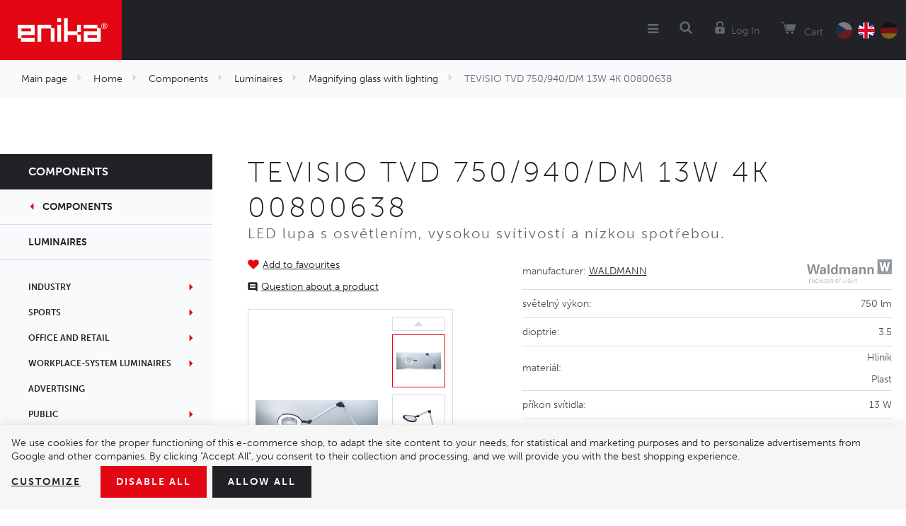

--- FILE ---
content_type: text/html; charset=UTF-8
request_url: https://www.enika.eu/tevisio-tvd-750-940-dm-13w-4k-00800638_z41030/
body_size: 17600
content:
<!DOCTYPE html>

<html class="no-js lang-en" lang="en">
<head>
   
      <meta charset="utf-8">
      
                     <meta name="viewport" content="width=device-width, initial-scale=1">
               
      <meta http-equiv="X-UA-Compatible" content="IE=edge">
      <title>TEVISIO TVD 750/940/DM 13W 4K 00800638 – WALDMANN - Enika Nová Paka</title>
      
         
         
            <link rel="stylesheet" href="/web/build/app.8694bb34.css">
         
      

   <script>
      !function (e, t, n, a, c, l, m, o, d, f, h, i) {
         c[l] && (d = e.createElement(t), d[n] = c[l], e[a]("head")[0].appendChild(d), e.documentElement.className += " wf-cached"), function s() {
            for (d = e[a](t), f = "", h = 0; h < d.length; h++)i = d[h][n], i.match(m) && (f += i);
            f && (c[l] = "/**/" + f), setTimeout(s, o += o)
         }()
      }(document, "style", "innerHTML", "getElementsByTagName", localStorage, "tk", /^@font|^\.tk-/, 100);
   </script>
   <script>
      (function (d) {
         var config = {
               kitId: 'rht3qvm',
               scriptTimeout: 3000,
               async: true
            },
            h = d.documentElement, t = setTimeout(function () {
               h.className = h.className.replace(/\bwf-loading\b/g, "") + " wf-inactive";
            }, config.scriptTimeout), tk = d.createElement("script"), f = false, s = d.getElementsByTagName("script")[0], a;
         h.className += " wf-loading";
         tk.src = 'https://use.typekit.net/' + config.kitId + '.js';
         tk.async = true;
         tk.onload = tk.onreadystatechange = function () {
            a = this.readyState;
            if (f || a && a != "complete" && a != "loaded")return;
            f = true;
            clearTimeout(t);
            try {
               Typekit.load(config)
            } catch (e) {
            }
         };
         s.parentNode.insertBefore(tk, s)
      })(document);
   </script>


   <link rel="stylesheet" href="https://maxcdn.bootstrapcdn.com/font-awesome/4.4.0/css/font-awesome.min.css">


      <script src="/common/static/js/sentry-6.16.1.min.js"></script>

<script>
   Sentry.init({
      dsn: 'https://bdac53e35b1b4424b35eb8b76bcc2b1a@sentry.wpj.cz/9',
      allowUrls: [
         /www\.enika\.eu\//
      ],
      denyUrls: [
         // Facebook flakiness
         /graph\.facebook\.com/i,
         // Facebook blocked
         /connect\.facebook\.net\/en_US\/all\.js/i,
         // Chrome extensions
         /extensions\//i,
         /^chrome:\/\//i,
         /kupshop\.local/i
      ],
      beforeSend(event) {
         if (!/FBA[NV]|PhantomJS|SznProhlizec/.test(window.navigator.userAgent)) {
            return event;
         }
      },
      ignoreErrors: [
         // facebook / ga + disabled cookies
         'fbq is not defined',
         'Can\'t find variable: fbq',
         '_gat is not defined',
         'AW is not defined',
         'Can\'t find variable: AW',
         'url.searchParams.get', // gtm koza
         // localstorage not working in incoginto mode in iOS
         'The quota has been exceeded',
         'QuotaExceededError',
         'Undefined variable: localStorage',
         'localStorage is null',
         'The operation is insecure',
         "Failed to read the 'localStorage'",
         "gtm_",
         "Can't find variable: glami",
      ]
   });

   Sentry.setTag("web", "prod_enika_db");
   Sentry.setTag("wbpck", 1);
   Sentry.setTag("adm", 0);
   Sentry.setTag("tpl", "k");
   Sentry.setTag("sentry_v", "6.16.1");
</script>

      <script>
   window.wpj = window.wpj || {};
   wpj.onReady = wpj.onReady || [];
   wpj.jsShop = wpj.jsShop || {events:[]};

   window.dataLayer = window.dataLayer || [];
   function gtag() {
      window.dataLayer.push(arguments);
   }
   window.wpj.cookie_bar_send = true;

   wpj.getCookie = (sKey) => decodeURIComponent(
      document.cookie.replace(
         new RegExp(
            '(?:(?:^|.*;)\\s*' +
            encodeURIComponent(sKey).replace(/[\-\.\+\*]/g, '\\$&') +
            '\\s*\\=\\s*([^;]*).*$)|^.*$'
         ),
         '$1'
      )
   ) || null;

      var consents = wpj.getCookie('cookie-bar')?.split(',');

   if (!(consents instanceof Array)){
      consents = [];
   }

   consents_fields = {
      ad_storage: consents.includes('ad_storage') ? 'granted' : 'denied',
      ad_user_data: consents.includes('ad_storage') ? 'granted' : 'denied',
      ad_personalization: consents.includes('ad_storage') ? 'granted' : 'denied',
      personalization_storage: consents.includes('personalization_and_functionality_storage') ? 'granted' : 'denied',
      functionality_storage: 'granted',
      analytics_storage: consents.includes('analytics_storage') ? 'granted' : 'denied',
   };
   gtag('consent', 'default', consents_fields);

   gtag("set", "ads_data_redaction", true);

   dataLayer.push({
      'event': 'defaultConsent',
      'consents' : consents_fields,
      'version': 'v2'
   });
   </script>

<script>
   wpj.data = wpj.data || { };

   
   

   

   
</script>



      
   <meta name="author" content="enika.cz">


      <meta name="web_author" content="wpj.cz">

      
         <meta name="description" content="Lupy s osvětlením TEVISIO TVD 750/940/DM 13W 4K 00800638 od výrobce WALDMANN. LED lupa s osvětlením, vysokou svítivostí a nízkou spotřebou.">
      
      
                     <meta name="robots" content="index, follow">
               
      
         <link rel="canonical" href="https://www.enika.eu/tevisio-tvd-750-940-dm-13w-4k-00800638_z41030/">
   

            
      
         <link rel="shortcut icon" href="/templates/images/favicon.ico">
      

      <link rel="Contents" href="/sitemap/" type="text/html">
      <link rel="Search" href="/search/" type="text/html">

               <meta name="google-site-verification" content="T-R276AahRF-InP4MQBHytxF0iy-CGrpPh0CV-HIAjQ">
      
      
      
      
               

            

   

<script>page_data = {"page":{"language":"en","title":"TEVISIO TVD 750\/940\/DM 13W 4K 00800638 \u2013 WALDMANN - Enika Nov\u00e1 Paka","path":"\/tevisio-tvd-750-940-dm-13w-4k-00800638_z41030\/","currency":"EUR","currencyRate":26,"breadCrumbs":[{"id":"","name":"Homepage"},{"id":1,"name":"Home"},{"id":3,"name":"Components"},{"id":318,"name":"Luminaires"},{"id":325,"name":"Magnifying glass with lighting"},{"id":"","name":"TEVISIO TVD 750\/940\/DM 13W 4K 00800638"}],"environment":"live","type":"product"},"user":{"sessionId":"1fc0268caf89d8dced56fb4b6086c062","cartId":"no-cartID","type":"anonymous","cartValue":0,"cartValueWithVat":0,"cartValueWithoutVat":0,"cartItems":0},"resetRefferer":false,"event":"pageView","products":[{"id":41030,"idProduct":41030,"EAN":"","code":1105301,"productCode":1105301,"hasVariations":false,"variationsIds":[],"idVariation":null,"variationCode":null,"variationName":null,"soldOut":null,"idAll":[],"categoryMain":[{"id":1,"name":"Home"},{"id":3,"name":"Components"},{"id":318,"name":"Luminaires"},{"id":325,"name":"Magnifying glass with lighting"}],"categoryCurrent":[{"id":1,"name":"Home"},{"id":3,"name":"Components"},{"id":318,"name":"Luminaires"},{"id":325,"name":"Magnifying glass with lighting"},{"id":"","name":"TEVISIO TVD 750\/940\/DM 13W 4K 00800638"}],"producer":"WALDMANN","campaigns":{"S":{"id":"S","name":"Zve\u0159ejnit cenu"}},"name":"TEVISIO TVD 750\/940\/DM 13W 4K 00800638","vat":21,"price":659.45,"priceWithVat":659.45,"priceWithoutVat":545,"priceVat":114.45,"priceWithoutDiscount":659.45,"discount":0,"hasDiscount":false,"availability":" out of stock","url":"https:\/\/www.enika.eu\/tevisio-tvd-750-940-dm-13w-4k-00800638_z41030\/","imageUrl":"https:\/\/www.enika.eu\/data\/tmp\/0\/4\/29184_0.jpg?1636965009_1","position":1}],"once":false,"version":"v2"};page_data['page']['layout'] = window.innerWidth  > 991 ? 'web' : window.innerWidth > 543 ? 'tablet' : 'mobil';dataLayer.push(page_data);</script><script src="/common/static/wpj/wpj.gtm.js?v2"></script><script>var urlParams = new URLSearchParams(window.location.search);var hash = location.href.split("#")[1] || urlParams.get('id_variation') || "";gtm_getDetailImpressions(hash, 'detailImpressions');</script><script>
              wpj.onReady.push(function () {
                 [ 'logout', 'registration', 'login', 'newsletter_subscribe'].forEach(function (type) {
                    let cookieValue = wpj.storage.cookies.getItem('gtm_'+type);

                    if (cookieValue === null) {
                       return;
                    }
                    wpj.storage.cookies.removeItem('gtm_'+type);

                    cookieValue = JSON.parse(cookieValue);

                    let valueData;
                    if (type === 'newsletter_subscribe') {
                       valueData = { ...cookieValue };
                       type = 'newsletterSubscribe';
                    } else if (cookieValue instanceof Array) {
                       valueData = { data: cookieValue };
                    } else {
                       valueData = { value: cookieValue };
                    }
                     window.dataLayer.push({
                        event: 'success' +  gtm_ucfirst(type),
                           ...valueData
                     });
                 });
              });
              function gtm_ucfirst(str) {
                   if (!str || typeof str !== 'string') return str;
                   return str.charAt(0).toUpperCase() + str.slice(1);
               }
           </script>         <!-- Google Tag Manager -->
   <script data-cookieconsent="ignore">(function(w,d,s,l,i) {w[l] = w[l] || [];w[l].push({'gtm.start': new Date().getTime(), event: 'gtm.js'});
         var f = d.getElementsByTagName(s)[0],j=d.createElement(s),dl=l != 'dataLayer' ? '&l=' + l : '';
         j.async = true;j.src='//www.googletagmanager.com/gtm.js?id=' + i + dl;f.parentNode.insertBefore(j, f);
      })(window, document, 'script', 'dataLayer', 'GTM-582JGSHK');</script>
   <!-- End Google Tag Manager -->
   
</head>

<body>



<!-- Google Tag Manager -->
   <noscript>
       <iframe src="//www.googletagmanager.com/ns.html?id=GTM-582JGSHK" height="0" width="0" style="display:none;visibility:hidden"></iframe>
   </noscript>
<!-- End Google Tag Manager -->



   
         
   
   <div class="focus-submenu"></div>

      <div class="focus contact-form">
      <div class="focus-content">
         <a href="#" class="focus-close" data-focus="close">
            <span class="fc icons_close"></span>
         </a>

         <h2>Contact us </h2>

         <a href="/formulare/kontaktni-formular/" data-ondemand>Load</a>
         <div data-reload="contact" class="wrap"></div>

      </div>
   </div>
         
            <div class="header lang-en">
      <div class="container">
         <div class="logo-block">
            
               <a href="/" title="Enika Nova Paka" class="logo">
                  <img src="/templates/images/logo.png" alt="Enika Nová Paka" title="Enika Nová Paka" class="img-responsive">
               </a>
            
         </div>

         <div class="header-menu">
            
<div id="menu-top">
   
   
      <ul class="">
                     <li class="has-sub">
               <a href="/systemova-reseni/">
                                    System solutions
               </a>
                                 <div class="submenu">
                     
   
      <ul class="container system-solutions submenu-118">
                     <li class="">
               <a href="/components/wireless-communication/system-poseidon-868-mhz/">
                                       <i class="fc icons_133"></i>
                                    Control system Poseidon®
               </a>
                           </li>
                     <li class="">
               <a href="/komponenty/bezdratova-komunikace/system-poseidon-city/">
                                       <i class="fc icons_137"></i>
                                    Control system Poseidon® City
               </a>
                           </li>
                     <li class="">
               <a href="/components/measurement-and-controls/energy-measurement/">
                                       <i class="fc icons_134"></i>
                                    Energy consumption monitoring system Navisys
               </a>
                           </li>
               </ul>
   

                  </div>
                           </li>
                     <li class="has-sub">
               <a href="/komponenty_k3/svitidla_k318/">
                                    Luminaires
               </a>
                                 <div class="submenu">
                     
         <div class="container luminaires submenu-44">
         <div class="col-xl-7 col-lg-8 p-x-0">
            <ul>
                                 <li>
                     <a href="/components/luminaires/industry/">
                        Industry
                     </a>
                  </li>
                                 <li>
                     <a href="/components/luminaires/sports-grounds/">
                        Sports ground
                     </a>
                  </li>
                                 <li>
                     <a href="/components/luminaires/office-and-retail/">
                        Office and retail
                     </a>
                  </li>
                                 <li>
                     <a href="/components/luminaires/industry/workplace-system-luminaires/">
                        Workplace-System Luminaires
                     </a>
                  </li>
                                 <li>
                     <a href="/components/luminaires/advertising-surfaces/">
                        Advertising surface
                     </a>
                  </li>
                                 <li>
                     <a href="/components/luminaires/public-places/">
                        Public places
                     </a>
                  </li>
                                 <li>
                     <a href="/components/luminaires/magnfying-glass-with-lighting/">
                        Magnifying glass with lighting
                     </a>
                  </li>
                                 <li>
                     <a href="/components/luminaires/garden-and-architecture/">
                        Garden and architecture
                     </a>
                  </li>
                                 <li>
                     <a href="/components_k3/luminaires_k318/disinfection-uv-c-luminaires_k1299/">
                        Disinfection UV-C luminaires
                     </a>
                  </li>
                           </ul>
            <div class="col-lg-10 col-lg-push-1 text-right p-r-0 m-t-2">
               <a href="/components/" class="special-link">Show the whole assortment</a>
            </div>
         </div>
         <div class="col-xl-5 col-lg-4 p-r-0 border-left">
            <h3 class="text-center">More than 20&nbsp;000<br>items in stock</h3>
            <img src="/templates/images/submenuImage.png" alt="Komponenty" title="Komponenty" class="img-responsive pull-right">
         </div>
      </div>
   

                  </div>
                           </li>
                     <li class="has-sub">
               <a href="/produkty_k3/">
                                    Components
               </a>
                                 <div class="submenu">
                     
         <div class="container components submenu-38">
         <div class="col-xl-7 col-lg-8 p-x-0">
            <ul>
                                 <li>
                     <a href="/komponenty_k3/jisteni_k426/">
                        Protection
                     </a>
                  </li>
                                 <li>
                     <a href="/komponenty_k3/chlazeni_k454/">
                        Cooling systems
                     </a>
                  </li>
                                 <li>
                     <a href="/komponenty_k3/spinani_k415/">
                        Switching
                     </a>
                  </li>
                                 <li>
                     <a href="/komponenty_k3/pripojovani_k407/">
                        Connecting
                     </a>
                  </li>
                                 <li>
                     <a href="/komponenty_k3/napajeni_k730/">
                        Power supply
                     </a>
                  </li>
                                 <li>
                     <a href="/komponenty_k3/komponenty-pro-bezdratove-systemy_k732/">
                        Wireless communication
                     </a>
                  </li>
                                 <li>
                     <a href="/komponenty_k3/pohony_k309/">
                        Motions
                     </a>
                  </li>
                                 <li>
                     <a href="/komponenty_k3/mereni-a-regulace_k741/">
                        Measurement and controls
                     </a>
                  </li>
                                 <li>
                     <a href="/komponenty_k3/senzory_k287/">
                        Sensors
                     </a>
                  </li>
                                 <li>
                     <a href="/komponenty_k3/konstrukcni-prvky_k744/">
                        Electromechanical components
                     </a>
                  </li>
                                 <li>
                     <a href="/komponenty_k3/komponenty-v-akci_k1141/">
                        Clearance sale
                     </a>
                  </li>
                                 <li>
                     <a href="/komponenty/komponenty-pro-obnovitelne-zdroje-energii/">
                        Komponenty pro obnovitelné zdroje energií
                     </a>
                  </li>
                           </ul>
            <div class="col-lg-10 col-lg-push-1 text-right p-r-0 m-t-2">
               <a href="/components/" class="special-link">Show the whole assortment</a>
            </div>
         </div>
         <div class="col-xl-5 col-lg-4 p-r-0 border-left">
            <h3 class="text-center">More than 20&nbsp;000<br>items in stock</h3>
            <img src="/templates/images/submenuImage.png" alt="Komponenty" title="Komponenty" class="img-responsive pull-right">
         </div>
      </div>
   

                  </div>
                           </li>
                     <li class="">
               <a href="/o-nas">
                                    About us
               </a>
                           </li>
                     <li class="">
               <a href="/kontakt">
                                    Contacts
               </a>
                           </li>
                     <li class="">
               <a href="/kariera">
                                    Careers
               </a>
                           </li>
               </ul>
   

</div>

         </div>

         <div class="nav-customer display-table">
            <div class="hidden-lg-up header-burger">
               <a href="" data-burger><i class="fa fa-bars"></i></a>
            </div>

            <div class="header-search search-toggle">
               <a class="" href="/search/" data-search><i class="fc icons_search"></i></a>
            </div>

            <div class="header-login ">
                                 <a href="/login/" class="login-link" data-login-link><i class="fc icons_user"></i><span>Log In</span></a>
                           </div>

            <div class="header-cart">
   <a href="/components/" class="cart-link" data-reload="cart-info">
      <i class="fc icons_cart"></i>
      
            <span>Cart</span>
   </a>

         <div class="header-cart-hover">
         <div data-reload="cartinfo-products" data-reload="cart-hover-info">
                     </div>
      </div>
   </div>


            <div class="header-language">
               <a href="/change-language/cs/" >
                  <img src="/templates/images/flagCz.png" alt="CZ" title="CZ">
               </a>
               <a href="https://www.enika.eu/change-language/en/?referer=/tevisio-tvd-750-940-dm-13w-4k-00800638_z41030/" class="active">
                  <img src="/templates/images/flagEn.png" alt="EN" title="EN">
               </a>
               <a href="https://www.enika.eu/change-language/de/?referer=/tevisio-tvd-750-940-dm-13w-4k-00800638_z41030/" >
                  <img src="/templates/images/flagDe.png" alt="DE" title="DE">
               </a>
            </div>

                     </div>
      </div>
   </div>
   <div class="pos-rel oc-w">
      <div class="header-search-offcanvas">
         <div class="container">
            <form method="get" action="/search/" class="form search display-table" id="sf">
   <div class="display-cell pos-rel">
      <input type="text" name="search" value="" maxlength="100" class="form-control autocomplete-control" placeholder="Search term" id="search"
         autocomplete="off">
      <script id="productSearch" type="text/x-dot-template">
         
            {{? it.items.Produkty || it.items.Kategorie || it.items.Vyrobci  }}

            {{? it.items.Produkty }}
            <div class="ac-products">
               <ul>
                  {{~it.items.Produkty.items :item :index}}
                  <li data-autocomplete-item="product">
                     <a href="/launch.php?s=redir&type=product&id={{=item.id}}">
                        {{? item.image }}
                        <img src="{{=item.image}}" alt="{{=item.label}}" title="{{=item.label}}">
                        {{??}}
                        <img src="/templates/images/no-img.jpg" alt="{{=item.label}}" title="{{=item.label}}">
                        {{?}}
                        <span>{{=item.label}}</span>
                     </a>
                  </li>
                  {{~}}
               </ul>
            </div>
            {{?}}

         <div class="ac-side">
            {{? it.items.Kategorie }}
            <div class="ac-categories">
               <h4>Categories</h4>
               <ul>
                  {{~it.items.Kategorie.items :item :index}}
                  <li data-autocomplete-item="section">
                     <a href="/launch.php?s=redir&type=category&id={{=item.id}}">{{=item.label}}</a>
                  </li>
                  {{~}}
               </ul>
            </div>
            {{?}}

            {{? it.items.Vyrobci }}
            <div class="ac-categories">
               <h4>Brands</h4>
               <ul>
                  {{~it.items.Vyrobci.items :item :index}}
                  <li data-autocomplete-item="section">
                     <a href="/launch.php?s=redir&type=producer&id={{=item.id}}">{{=item.label}}</a>
                  </li>
                  {{~}}
               </ul>
            </div>
            {{?}}
         </div>

         <div class="ac-showall" data-autocomplete-item="show-all">
            <a href="" class="btn btn-primary">Show all results</a>
            <div class="clearfix"></div>
         </div>

            {{??}}
         <div class="p-a-1">
            No results
         </div>
            {{?}}
         
      </script>
   </div>

   <div class="display-cell">
      <button name="submit" type="submit" value="Search" class="btn btn-primary btn-block">Search</button>
   </div>

   <div class="display-cell">
      <button class="search-toggle"><i class="fc lightbox_close"></i></button>
   </div>

</form>

<script>
   wpj.onReady.push(function () {
      $('#search').productSearch({
         jumpToProduct: false
      });
   });
</script>

         </div>
      </div>
   </div>

   
   <div class="added-to-cart-wrapper">
    <div>
        <div data-template="added-to-cart">
            <div class="added-to-cart">
                <a href="#" class="hidden" data-remove><span class="fa fa-remove"></span></a>
                <h6>Product was added to the shopping cart</h6>
                <p><span data-template-placeholder="pieces"></span> pcs <span data-template-placeholder="title"></span></p>
            </div>
        </div>
    </div>
</div>

<script>
   function showAddedToCart(placeholders)
   {
      var $template = $('[data-template="added-to-cart"]'),
         $message = $template.clone().attr('data-template', null);
      $message.insertBefore($template);

      for (var name in placeholders)
         $message.find('[data-template-placeholder="'+name+'"]').html(placeholders[name]);

      $message.find('.added-to-cart').addClass('active').css({ opacity:0 }).transit({ opacity: 1 });

      $message.on('click', '[data-remove]', function(e){
         $message.transit({
            'max-height': 0,
            'opacity': 0
         }, function () {
            $message.remove();
         })
      });

      setTimeout(function() {
         $message.find('[data-remove]').click();
      }, 2000);

      setTimeout(function() {
         $('.header-cart').find('input').change();
      }, 100);
   }
</script>


   
      <div class="container-breadcrumbs ">
         <div class="container">
                        <div class="row bc">
   <div class="col-md-12">
      <ul class="breadcrumb">
                       <li >
                                                              <a href="/">Main page</a>
                                                   </li>
                           <li >
                                                              <a href="/home_k1/">Home</a>
                                                   </li>
                           <li >
                                                              <a href="/components/">Components</a>
                                                   </li>
                           <li >
                                                              <a href="/components/luminaires/">Luminaires</a>
                                                   </li>
                           <li >
                                                              <a href="/components/luminaires/magnfying-glass-with-lighting/">Magnifying glass with lighting</a>
                                                   </li>
                           <li class="active">
                                                               TEVISIO TVD 750/940/DM 13W 4K 00800638
                                                   </li>
                    </ul>
   </div>
</div>
         </div>
      </div>
   

   
   <div class="catalog-nav-wrapper">
      <div class="catalog-nav opened-nav">
         <h5 class="catalog-nav-close"><a
                    href="/components/">Components</a></h5>

                           
                              <a href="/components/" class="nav-back-link has-arrow">Components</a>
         
                     <a href="/components/luminaires/" class="nav-back-link">Luminaires</a>
         
         
   
   <ul class="nav nav-pills nav-stacked">
               <li id="section_319" class="nav-item">
            <a href="/components/luminaires/industry/"
               class="nav-link has-sub">
               Industry
            </a>
         </li>
               <li id="section_345" class="nav-item">
            <a href="/components/luminaires/sports-grounds/"
               class="nav-link has-sub">
               Sports
            </a>
         </li>
               <li id="section_328" class="nav-item">
            <a href="/components/luminaires/office-and-retail/"
               class="nav-link has-sub">
               Office and retail
            </a>
         </li>
               <li id="section_320" class="nav-item">
            <a href="/components/luminaires/industry/workplace-system-luminaires/"
               class="nav-link has-sub">
               Workplace-System Luminaires
            </a>
         </li>
               <li id="section_350" class="nav-item">
            <a href="/components/luminaires/advertising-surfaces/"
               class="nav-link">
               Advertising
            </a>
         </li>
               <li id="section_353" class="nav-item">
            <a href="/components/luminaires/public-places/"
               class="nav-link has-sub">
               Public
            </a>
         </li>
               <li id="section_325" class="nav-item">
            <a href="/components/luminaires/magnfying-glass-with-lighting/"
               class="nav-link has-sub">
               Magnifying glass with lighting
            </a>
         </li>
               <li id="section_338" class="nav-item">
            <a href="/components/luminaires/garden-and-architecture/"
               class="nav-link has-sub">
               Garden and architecture
            </a>
         </li>
               <li id="section_1299" class="nav-item">
            <a href="/home_k1/components_k3/luminaires_k318/disinfection-uv-c-luminaires_k1299/"
               class="nav-link">
               Disinfection UV-C luminaires
            </a>
         </li>
         </ul>


      </div>

   </div>
   
   <div class="category-page-wrapper" data-filter_form>

      <div class="container">
         <div class="row page-product-detail m-x-0">

            <h1 class="col-xs-12 heading-black m-b-0">TEVISIO TVD 750/940/DM 13W 4K 00800638</h1>
            <h4 class="col-xs-12">LED lupa s osvětlením, vysokou svítivostí a nízkou spotřebou.</h4>

            <div class="col-xl-4 col-md-5 col-xs-12 product-images">

                                 <a class="btn-favourite btn-link cart-signin fc icons_favourite"
                     href="/launch.php?s=favorite&amp;IDp=41030">Add to favourites</a>
               
                                                
               
                                 <a href="#support-box" class="btn-inquiry-scroll fc icons_inquiry" data-scroll-to>Question about a product</a>
               
               <div class="product-images-wrapper pos-rel">
                  
                                                         <div class="product-gallery m-t-1">
                        <div class="btn-slide-wrap prev">
                           <button class="btn-slide prev fc icons_caret_up disabled" data-prev-slide></button>
                        </div>

                        <ul id="gallery-box">
                                                         <li data-thumb="/data/tmp/3/4/29184_3.jpg?1636965009_1">
                                 <a href="/data/tmp/0/4/29184_0.jpg?1636965009_1" title="TEVISIO" rel="gallery">
                                    <img src="/data/tmp/3/4/29184_3.jpg?1636965009_1" alt="TEVISIO"
                                         title="TEVISIO" class="img-responsive">
                                 </a>
                              </li>
                                                                                    <li data-thumb="/data/tmp/4/5/29195_4.jpg?1636965009_1">
                                 <a href="/data/tmp/0/5/29195_0.jpg?1636965009_1" title="TEVISIO - 2D kloub u hlavy" rel="gallery">
                                    <img src="/data/tmp/3/5/29195_3.jpg?1636965009_1" alt="TEVISIO - 2D kloub u hlavy"
                                         title="TEVISIO - 2D kloub u hlavy" class="img-responsive">
                                 </a>
                              </li>
                                                         <li data-thumb="/data/tmp/4/5/29185_4.jpg?1636965009_1">
                                 <a href="/data/tmp/0/5/29185_0.jpg?1636965009_1" title="TEVISIO" rel="gallery">
                                    <img src="/data/tmp/3/5/29185_3.jpg?1636965009_1" alt="TEVISIO"
                                         title="TEVISIO" class="img-responsive">
                                 </a>
                              </li>
                                                         <li data-thumb="/data/tmp/4/6/29186_4.jpg?1636965009_1">
                                 <a href="/data/tmp/0/6/29186_0.jpg?1636965009_1" title="TEVISIO" rel="gallery">
                                    <img src="/data/tmp/3/6/29186_3.jpg?1636965009_1" alt="TEVISIO"
                                         title="TEVISIO" class="img-responsive">
                                 </a>
                              </li>
                                                         <li data-thumb="/data/tmp/4/6/29196_4.jpg?1636965009_1">
                                 <a href="/data/tmp/0/6/29196_0.jpg?1636965009_1" title="TEVISIO - rozměry 384" rel="gallery">
                                    <img src="/data/tmp/3/6/29196_3.jpg?1636965009_1" alt="TEVISIO - rozměry 384"
                                         title="TEVISIO - rozměry 384" class="img-responsive">
                                 </a>
                              </li>
                           
                                                   </ul>

                        <div class="btn-slide-wrap next">
                           <button class="btn-slide next fc icons_caret_down" data-next-slide></button>
                        </div>

                                             </div>
                                 </div>
            </div>

            <div class="col-md-7 col-xs-12 pull-right">

                              <div class="col-xs-12 p-x-0">
                                       <table class="params">
                                                   <tr>
                              <td>
                                 Manufacturer: <span class="producer-name"><a
                                            href="/waldmann_v19/home_k1/components_k3/">WALDMANN</a></span>
                              </td>
                              <td>
                                                                     <a href="/waldmann_v19/home_k1/components_k3/">
                                       <img src="/data/tmp/7/9/19_7.jpg?1701725852_1"
                                            alt="WALDMANN" title="WALDMANN" class="img-responsive"></a>
                                                               </td>
                           </tr>
                                                                                                                                          <tr>
                                    <td>
                                       Světelný výkon:
                                    </td>
                                    <td>
                                                                                 750 lm                                                                           </td>
                                 </tr>
                                                                                                                                                                                                                                          <tr>
                                    <td>
                                       Dioptrie:
                                    </td>
                                    <td>
                                                                                 3.5                                                                            </td>
                                 </tr>
                                                                                                                        <tr>
                                    <td>
                                       Materiál:
                                    </td>
                                    <td>
                                                                                 Hliník <br>                                                                                 Plast                                                                            </td>
                                 </tr>
                                                                                                                        <tr>
                                    <td>
                                       Příkon svítidla:
                                    </td>
                                    <td>
                                                                                 13 W                                                                           </td>
                                 </tr>
                                                                                                                        <tr>
                                    <td>
                                       Ingress protection:
                                    </td>
                                    <td>
                                                                                 IP20                                                                            </td>
                                 </tr>
                                                                                                                        <tr>
                                    <td>
                                       Průměr:
                                    </td>
                                    <td>
                                                                                 160 mm                                                                           </td>
                                 </tr>
                                                                                                                        <tr>
                                    <td>
                                       Třída ochrany (CLASS):
                                    </td>
                                    <td>
                                                                                 II.                                                                            </td>
                                 </tr>
                                                                                                                        <tr>
                                    <td>
                                       Světelný zdroj:
                                    </td>
                                    <td>
                                                                                 LED                                                                            </td>
                                 </tr>
                                                                                                                        <tr>
                                    <td>
                                       Teplota chromatičnosti:
                                    </td>
                                    <td>
                                                                                 4000 K                                                                           </td>
                                 </tr>
                                                                                                                        <tr>
                                    <td>
                                       Dimming:
                                    </td>
                                    <td>
                                                                                 Yes                                                                            </td>
                                 </tr>
                                                                                                                        <tr>
                                    <td>
                                       Series:
                                    </td>
                                    <td>
                                                                                 TEVISIO                                                                            </td>
                                 </tr>
                                                                                                                        <tr>
                                    <td>
                                       Power supply:
                                    </td>
                                    <td>
                                                                                 100-240 VAC                                                                            </td>
                                 </tr>
                                                                                                                  <tr>
                                 <td>
                                    Number of pieces in package:
                                 </td>
                                 <td>
                                    1
                                 </td>
                              </tr>
                                                                        </table>
                                 </div>

                                             
               
                                       <form action="/cart/" method="get" role="form" id="buy-form">
                        <input type="hidden" name="act" value="add">
                        <input type="hidden" name="redir" value="1">
                        <input type="hidden" name="IDproduct" value="41030">

                                                   <div class="col-xs-12 p-x-0 product-summary p-t-2">
                              <div class="col-lg-5 p-x-0">
                                 <p class="delivery delivery--1">
                                     out of stock                                 </p>
                                                                     <p>
                                       Code: 1105301
                                    </p>
                                                               </div>
                              <div class="col-lg-7 price-wrap p-x-0">
                                                                                                         <p class="price-final">545,00 €
                                       <span>without VAT / PC</span></p>
                                                                                                   </div>
                           </div>
                        
                                                
                        <div class="submit-block col-xs-12 bg-alt text-right m-t-2">
                           <strong >
                                                               Quantity
                                                         </strong>
                           <input id="No" class="form-control orderInput disable-spinner" step="1" type="number" name="No" value="1">
                           <div class="buy_count">

                              <i class="fc icons_caret_up plus_unit"></i>
                              <i class="fc icons_caret_down minus_unit"></i>
                           </div>

                           <button type="submit" value="Add to cart" class="btn btn-primary btn-insert"
                                   data-tracking-click='{"add":{"products":[{"id":41030,"idProduct":41030,"EAN":"","code":1105301,"productCode":1105301,"hasVariations":false,"variationsIds":[],"idVariation":null,"variationCode":null,"variationName":null,"soldOut":null,"idAll":[],"categoryMain":[{"id":1,"name":"Home"},{"id":3,"name":"Components"},{"id":318,"name":"Luminaires"},{"id":325,"name":"Magnifying glass with lighting"}],"categoryCurrent":[{"id":1,"name":"Home"},{"id":3,"name":"Components"},{"id":318,"name":"Luminaires"},{"id":325,"name":"Magnifying glass with lighting"},{"id":"","name":"TEVISIO TVD 750\/940\/DM 13W 4K 00800638"}],"producer":"WALDMANN","campaigns":{"S":{"id":"S","name":"Zve\u0159ejnit cenu"}},"name":"TEVISIO TVD 750\/940\/DM 13W 4K 00800638","vat":21,"price":659.45,"priceWithVat":659.45,"priceWithoutVat":545,"priceVat":114.45,"priceWithoutDiscount":659.45,"discount":0,"hasDiscount":false,"availability":" out of stock","url":"https:\/\/www.enika.eu\/tevisio-tvd-750-940-dm-13w-4k-00800638_z41030\/","imageUrl":"https:\/\/www.enika.eu\/data\/tmp\/0\/4\/29184_0.jpg?1636965009_1","position":1,"quantity":1}],"listName":"detail","listId":41030},"event":"addToCart","_clear":true,"once":false,"version":"v2"}'>
                              <i class="fc icons_cart"></i>Add to cart
                           </button>

                        </div>
                     </form>
                                                                                             
                                                               
               
            </div>

                        
            
            <div class="col-xs-12 m-t-3">
                  <h6><strong>Variants</strong></h6>
      <div class="product-collections" data-tracking-view='{"_clear":true,"event":"productsImpressions","impressions":{"products":[{"id":40713,"idProduct":40713,"EAN":"","code":1104806,"productCode":1104806,"hasVariations":false,"variationsIds":[],"idVariation":null,"variationCode":null,"variationName":null,"soldOut":null,"idAll":[],"categoryMain":[{"id":1,"name":"Home"},{"id":3,"name":"Components"},{"id":318,"name":"Luminaires"},{"id":325,"name":"Magnifying glass with lighting"}],"categoryCurrent":[{"id":1,"name":"Home"},{"id":3,"name":"Components"},{"id":318,"name":"Luminaires"},{"id":325,"name":"Magnifying glass with lighting"},{"id":"","name":"TEVISIO TVD 750\/940\/DM 13W 4K 00800638"}],"producer":"WALDMANN","campaigns":{"Y":{"id":"Y","name":"D\u011bdit souvis. zb."},"H":{"id":"H","name":"Master produkt"},"B":{"id":"B","name":"D\u011bdit anotaci"},"S":{"id":"S","name":"Zve\u0159ejnit cenu"}},"name":"TEVISIO TVD 750\/940\/DM 13W 4K 00800660","vat":21,"price":988.57,"priceWithVat":988.57,"priceWithoutVat":817,"priceVat":171.57,"priceWithoutDiscount":988.57,"discount":0,"hasDiscount":false,"availability":" out of stock","url":"https:\/\/www.enika.eu\/tevisio-tvd-750-940-dm-13w-4k-00800660_z40713\/","imageUrl":"https:\/\/www.enika.eu\/data\/tmp\/0\/6\/1776_0.jpg?1636965009_1","position":1},{"id":41030,"idProduct":41030,"EAN":"","code":1105301,"productCode":1105301,"hasVariations":false,"variationsIds":[],"idVariation":null,"variationCode":null,"variationName":null,"soldOut":null,"idAll":[],"categoryMain":[{"id":1,"name":"Home"},{"id":3,"name":"Components"},{"id":318,"name":"Luminaires"},{"id":325,"name":"Magnifying glass with lighting"}],"categoryCurrent":[{"id":1,"name":"Home"},{"id":3,"name":"Components"},{"id":318,"name":"Luminaires"},{"id":325,"name":"Magnifying glass with lighting"},{"id":"","name":"TEVISIO TVD 750\/940\/DM 13W 4K 00800638"}],"producer":"WALDMANN","campaigns":{"S":{"id":"S","name":"Zve\u0159ejnit cenu"}},"name":"TEVISIO TVD 750\/940\/DM 13W 4K 00800638","vat":21,"price":659.45,"priceWithVat":659.45,"priceWithoutVat":545,"priceVat":114.45,"priceWithoutDiscount":659.45,"discount":0,"hasDiscount":false,"availability":" out of stock","url":"https:\/\/www.enika.eu\/tevisio-tvd-750-940-dm-13w-4k-00800638_z41030\/","imageUrl":"https:\/\/www.enika.eu\/data\/tmp\/0\/4\/29184_0.jpg?1636965009_1","position":2},{"id":41031,"idProduct":41031,"EAN":"","code":1105302,"productCode":1105302,"hasVariations":false,"variationsIds":[],"idVariation":null,"variationCode":null,"variationName":null,"soldOut":null,"idAll":[],"categoryMain":[{"id":1,"name":"Home"},{"id":3,"name":"Components"},{"id":318,"name":"Luminaires"},{"id":325,"name":"Magnifying glass with lighting"}],"categoryCurrent":[{"id":1,"name":"Home"},{"id":3,"name":"Components"},{"id":318,"name":"Luminaires"},{"id":325,"name":"Magnifying glass with lighting"},{"id":"","name":"TEVISIO TVD 750\/940\/DM 13W 4K 00800638"}],"producer":"WALDMANN","campaigns":{"S":{"id":"S","name":"Zve\u0159ejnit cenu"}},"name":"TEVISIO TVD 750\/940\/DM 13W 4K 00800678","vat":21,"price":945.01,"priceWithVat":945.01,"priceWithoutVat":781,"priceVat":164.01,"priceWithoutDiscount":945.01,"discount":0,"hasDiscount":false,"availability":" out of stock","url":"https:\/\/www.enika.eu\/tevisio-tvd-750-940-dm-13w-4k-00800678_z41031\/","imageUrl":"https:\/\/www.enika.eu\/data\/tmp\/0\/6\/1776_0.jpg?1636965009_1","position":3},{"id":41032,"idProduct":41032,"EAN":"","code":1105303,"productCode":1105303,"hasVariations":false,"variationsIds":[],"idVariation":null,"variationCode":null,"variationName":null,"soldOut":null,"idAll":[],"categoryMain":[{"id":1,"name":"Home"},{"id":3,"name":"Components"},{"id":318,"name":"Luminaires"},{"id":325,"name":"Magnifying glass with lighting"}],"categoryCurrent":[{"id":1,"name":"Home"},{"id":3,"name":"Components"},{"id":318,"name":"Luminaires"},{"id":325,"name":"Magnifying glass with lighting"},{"id":"","name":"TEVISIO TVD 750\/940\/DM 13W 4K 00800638"}],"producer":"WALDMANN","campaigns":{"S":{"id":"S","name":"Zve\u0159ejnit cenu"}},"name":"TEVISIO TVD 750\/940\/DM 13W 4K 00800661","vat":21,"price":914.76,"priceWithVat":914.76,"priceWithoutVat":756,"priceVat":158.76,"priceWithoutDiscount":914.76,"discount":0,"hasDiscount":false,"availability":" out of stock","url":"https:\/\/www.enika.eu\/tevisio-tvd-750-940-dm-13w-4k-00800661_z41032\/","imageUrl":"https:\/\/www.enika.eu\/data\/tmp\/0\/6\/1776_0.jpg?1636965009_1","position":4},{"id":41033,"idProduct":41033,"EAN":"","code":1105304,"productCode":1105304,"hasVariations":false,"variationsIds":[],"idVariation":null,"variationCode":null,"variationName":null,"soldOut":null,"idAll":[],"categoryMain":[{"id":1,"name":"Home"},{"id":3,"name":"Components"},{"id":318,"name":"Luminaires"},{"id":325,"name":"Magnifying glass with lighting"}],"categoryCurrent":[{"id":1,"name":"Home"},{"id":3,"name":"Components"},{"id":318,"name":"Luminaires"},{"id":325,"name":"Magnifying glass with lighting"},{"id":"","name":"TEVISIO TVD 750\/940\/DM 13W 4K 00800638"}],"producer":"WALDMANN","campaigns":{"S":{"id":"S","name":"Zve\u0159ejnit cenu"}},"name":"TEVISIO TVD 750\/940\/DM 13W 4K 00800639","vat":21,"price":676.39,"priceWithVat":676.39,"priceWithoutVat":559,"priceVat":117.39,"priceWithoutDiscount":676.39,"discount":0,"hasDiscount":false,"availability":" out of stock","url":"https:\/\/www.enika.eu\/tevisio-tvd-750-940-dm-13w-4k-00800639_z41033\/","imageUrl":"https:\/\/www.enika.eu\/data\/tmp\/0\/4\/29184_0.jpg?1636965009_1","position":5},{"id":41034,"idProduct":41034,"EAN":"","code":1105305,"productCode":1105305,"hasVariations":false,"variationsIds":[],"idVariation":null,"variationCode":null,"variationName":null,"soldOut":null,"idAll":[],"categoryMain":[{"id":1,"name":"Home"},{"id":3,"name":"Components"},{"id":318,"name":"Luminaires"},{"id":325,"name":"Magnifying glass with lighting"}],"categoryCurrent":[{"id":1,"name":"Home"},{"id":3,"name":"Components"},{"id":318,"name":"Luminaires"},{"id":325,"name":"Magnifying glass with lighting"},{"id":"","name":"TEVISIO TVD 750\/940\/DM 13W 4K 00800638"}],"producer":"WALDMANN","campaigns":{"S":{"id":"S","name":"Zve\u0159ejnit cenu"}},"name":"TEVISIO TVD 750\/940\/DM 13W 4K 00800676","vat":21,"price":803.44,"priceWithVat":803.44,"priceWithoutVat":664,"priceVat":139.44,"priceWithoutDiscount":803.44,"discount":0,"hasDiscount":false,"availability":" out of stock","url":"https:\/\/www.enika.eu\/tevisio-tvd-750-940-dm-13w-4k-00800676_z41034\/","imageUrl":"https:\/\/www.enika.eu\/data\/tmp\/0\/6\/1776_0.jpg?1636965009_1","position":6},{"id":41035,"idProduct":41035,"EAN":"","code":1105306,"productCode":1105306,"hasVariations":false,"variationsIds":[],"idVariation":null,"variationCode":null,"variationName":null,"soldOut":null,"idAll":[],"categoryMain":[{"id":1,"name":"Home"},{"id":3,"name":"Components"},{"id":318,"name":"Luminaires"},{"id":325,"name":"Magnifying glass with lighting"}],"categoryCurrent":[{"id":1,"name":"Home"},{"id":3,"name":"Components"},{"id":318,"name":"Luminaires"},{"id":325,"name":"Magnifying glass with lighting"},{"id":"","name":"TEVISIO TVD 750\/940\/DM 13W 4K 00800638"}],"producer":"WALDMANN","campaigns":{"S":{"id":"S","name":"Zve\u0159ejnit cenu"}},"name":"TEVISIO TVD 750\/940\/DM 13W 4K 00800659","vat":21,"price":906.29,"priceWithVat":906.29,"priceWithoutVat":749,"priceVat":157.29,"priceWithoutDiscount":906.29,"discount":0,"hasDiscount":false,"availability":" out of stock","url":"https:\/\/www.enika.eu\/tevisio-tvd-750-940-dm-13w-4k-00800659_z41035\/","imageUrl":"https:\/\/www.enika.eu\/data\/tmp\/0\/6\/1776_0.jpg?1636965009_1","position":7},{"id":41036,"idProduct":41036,"EAN":"","code":1105307,"productCode":1105307,"hasVariations":false,"variationsIds":[],"idVariation":null,"variationCode":null,"variationName":null,"soldOut":null,"idAll":[],"categoryMain":[{"id":1,"name":"Home"},{"id":3,"name":"Components"},{"id":318,"name":"Luminaires"},{"id":325,"name":"Magnifying glass with lighting"}],"categoryCurrent":[{"id":1,"name":"Home"},{"id":3,"name":"Components"},{"id":318,"name":"Luminaires"},{"id":325,"name":"Magnifying glass with lighting"},{"id":"","name":"TEVISIO TVD 750\/940\/DM 13W 4K 00800638"}],"producer":"WALDMANN","campaigns":{"S":{"id":"S","name":"Zve\u0159ejnit cenu"}},"name":"TEVISIO TVD 750\/940\/DM 13W 4K 00800677","vat":21,"price":1023.66,"priceWithVat":1023.66,"priceWithoutVat":846,"priceVat":177.66,"priceWithoutDiscount":1023.66,"discount":0,"hasDiscount":false,"availability":" out of stock","url":"https:\/\/www.enika.eu\/tevisio-tvd-750-940-dm-13w-4k-00800677_z41036\/","imageUrl":"https:\/\/www.enika.eu\/data\/tmp\/0\/6\/1776_0.jpg?1636965009_1","position":8},{"id":43451,"idProduct":43451,"EAN":"","code":1109101,"productCode":1109101,"hasVariations":false,"variationsIds":[],"idVariation":null,"variationCode":null,"variationName":null,"soldOut":null,"idAll":[],"categoryMain":[{"id":1,"name":"Home"},{"id":3,"name":"Components"},{"id":318,"name":"Luminaires"},{"id":325,"name":"Magnifying glass with lighting"}],"categoryCurrent":[{"id":1,"name":"Home"},{"id":3,"name":"Components"},{"id":318,"name":"Luminaires"},{"id":325,"name":"Magnifying glass with lighting"},{"id":"","name":"TEVISIO TVD 750\/940\/DM 13W 4K 00800638"}],"producer":"WALDMANN","campaigns":{"S":{"id":"S","name":"Zve\u0159ejnit cenu"}},"name":"TEVISIO TVD 750\/965\/DM 13W 00800680","vat":21,"price":1028.14,"priceWithVat":1028.14,"priceWithoutVat":849.7,"priceVat":178.44,"priceWithoutDiscount":1028.14,"discount":0,"hasDiscount":false,"availability":" out of stock","url":"https:\/\/www.enika.eu\/tevisio-tvd-750-965-dm-13w-00800680_z43451\/","imageUrl":"https:\/\/www.enika.eu\/data\/tmp\/0\/6\/1776_0.jpg?1636965009_1","position":9},{"id":45265,"idProduct":45265,"EAN":"","code":1111423,"productCode":1111423,"hasVariations":false,"variationsIds":[],"idVariation":null,"variationCode":null,"variationName":null,"soldOut":null,"idAll":[],"categoryMain":[{"id":1,"name":"Home"},{"id":3,"name":"Components"},{"id":318,"name":"Luminaires"},{"id":325,"name":"Magnifying glass with lighting"}],"categoryCurrent":[{"id":1,"name":"Home"},{"id":3,"name":"Components"},{"id":318,"name":"Luminaires"},{"id":325,"name":"Magnifying glass with lighting"},{"id":"","name":"TEVISIO TVD 750\/940\/DM 13W 4K 00800638"}],"producer":"WALDMANN","campaigns":{"S":{"id":"S","name":"Zve\u0159ejnit cenu"}},"name":"TEVISIO TVD 750\/950\/DM 00800679","vat":21,"price":988.57,"priceWithVat":988.57,"priceWithoutVat":817,"priceVat":171.57,"priceWithoutDiscount":988.57,"discount":0,"hasDiscount":false,"availability":" out of stock","url":"https:\/\/www.enika.eu\/tevisio-tvd-750-950-dm-00800679_z45265\/","imageUrl":"https:\/\/www.enika.eu\/data\/tmp\/0\/6\/1776_0.jpg?1636965009_1","position":10}],"listName":"product_related","listId":41030},"once":false,"version":"v2"}'>
               <a href="/tevisio-tvd-750-940-dm-13w-4k-00800660_z40713/" title="TEVISIO TVD 750/940/DM 13W 4K 00800660"
         class="item display-table col-lg-3 col-md-4 col-sm-6 col-xs-12" data-tracking-click='{"event":"productClick","click":{"products":[{"id":40713,"idProduct":40713,"EAN":"","code":1104806,"productCode":1104806,"hasVariations":false,"variationsIds":[],"idVariation":null,"variationCode":null,"variationName":null,"soldOut":null,"idAll":[],"categoryMain":[{"id":1,"name":"Home"},{"id":3,"name":"Components"},{"id":318,"name":"Luminaires"},{"id":325,"name":"Magnifying glass with lighting"}],"categoryCurrent":[{"id":1,"name":"Home"},{"id":3,"name":"Components"},{"id":318,"name":"Luminaires"},{"id":325,"name":"Magnifying glass with lighting"},{"id":"","name":"TEVISIO TVD 750\/940\/DM 13W 4K 00800638"}],"producer":"WALDMANN","campaigns":{"Y":{"id":"Y","name":"D\u011bdit souvis. zb."},"H":{"id":"H","name":"Master produkt"},"B":{"id":"B","name":"D\u011bdit anotaci"},"S":{"id":"S","name":"Zve\u0159ejnit cenu"}},"name":"TEVISIO TVD 750\/940\/DM 13W 4K 00800660","vat":21,"price":988.57,"priceWithVat":988.57,"priceWithoutVat":817,"priceVat":171.57,"priceWithoutDiscount":988.57,"discount":0,"hasDiscount":false,"availability":" out of stock","url":"https:\/\/www.enika.eu\/tevisio-tvd-750-940-dm-13w-4k-00800660_z40713\/","imageUrl":"https:\/\/www.enika.eu\/data\/tmp\/0\/6\/1776_0.jpg?1636965009_1","position":1}],"listName":"product_related","listId":41030},"once":false,"version":"v2"}'>
         <span class="display-cell">
            <img src="/data/tmp/4/6/1776_4.jpg?1636965009_1" alt="TEVISIO TVD 750/940/DM 13W 4K 00800660" title="TEVISIO TVD 750/940/DM 13W 4K 00800660" class="img-responsive">
         </span>
         <strong class="display-cell"><span>TEVISIO TVD 750/940/DM 13W 4K 00800660</span></strong>
      </a>
                     <a href="/tevisio-tvd-750-940-dm-13w-4k-00800638_z41030/" title="TEVISIO TVD 750/940/DM 13W 4K 00800638"
         class="item display-table col-lg-3 col-md-4 col-sm-6 col-xs-12 active" data-tracking-click='{"event":"productClick","click":{"products":[{"id":41030,"idProduct":41030,"EAN":"","code":1105301,"productCode":1105301,"hasVariations":false,"variationsIds":[],"idVariation":null,"variationCode":null,"variationName":null,"soldOut":null,"idAll":[],"categoryMain":[{"id":1,"name":"Home"},{"id":3,"name":"Components"},{"id":318,"name":"Luminaires"},{"id":325,"name":"Magnifying glass with lighting"}],"categoryCurrent":[{"id":1,"name":"Home"},{"id":3,"name":"Components"},{"id":318,"name":"Luminaires"},{"id":325,"name":"Magnifying glass with lighting"},{"id":"","name":"TEVISIO TVD 750\/940\/DM 13W 4K 00800638"}],"producer":"WALDMANN","campaigns":{"S":{"id":"S","name":"Zve\u0159ejnit cenu"}},"name":"TEVISIO TVD 750\/940\/DM 13W 4K 00800638","vat":21,"price":659.45,"priceWithVat":659.45,"priceWithoutVat":545,"priceVat":114.45,"priceWithoutDiscount":659.45,"discount":0,"hasDiscount":false,"availability":" out of stock","url":"https:\/\/www.enika.eu\/tevisio-tvd-750-940-dm-13w-4k-00800638_z41030\/","imageUrl":"https:\/\/www.enika.eu\/data\/tmp\/0\/4\/29184_0.jpg?1636965009_1","position":2}],"listName":"product_related","listId":41030},"once":false,"version":"v2"}'>
         <span class="display-cell">
            <img src="/data/tmp/4/4/29184_4.jpg?1636965009_1" alt="TEVISIO TVD 750/940/DM 13W 4K 00800638" title="TEVISIO TVD 750/940/DM 13W 4K 00800638" class="img-responsive">
         </span>
         <strong class="display-cell"><span>TEVISIO TVD 750/940/DM 13W 4K 00800638</span></strong>
      </a>
                     <a href="/tevisio-tvd-750-940-dm-13w-4k-00800678_z41031/" title="TEVISIO TVD 750/940/DM 13W 4K 00800678"
         class="item display-table col-lg-3 col-md-4 col-sm-6 col-xs-12" data-tracking-click='{"event":"productClick","click":{"products":[{"id":41031,"idProduct":41031,"EAN":"","code":1105302,"productCode":1105302,"hasVariations":false,"variationsIds":[],"idVariation":null,"variationCode":null,"variationName":null,"soldOut":null,"idAll":[],"categoryMain":[{"id":1,"name":"Home"},{"id":3,"name":"Components"},{"id":318,"name":"Luminaires"},{"id":325,"name":"Magnifying glass with lighting"}],"categoryCurrent":[{"id":1,"name":"Home"},{"id":3,"name":"Components"},{"id":318,"name":"Luminaires"},{"id":325,"name":"Magnifying glass with lighting"},{"id":"","name":"TEVISIO TVD 750\/940\/DM 13W 4K 00800638"}],"producer":"WALDMANN","campaigns":{"S":{"id":"S","name":"Zve\u0159ejnit cenu"}},"name":"TEVISIO TVD 750\/940\/DM 13W 4K 00800678","vat":21,"price":945.01,"priceWithVat":945.01,"priceWithoutVat":781,"priceVat":164.01,"priceWithoutDiscount":945.01,"discount":0,"hasDiscount":false,"availability":" out of stock","url":"https:\/\/www.enika.eu\/tevisio-tvd-750-940-dm-13w-4k-00800678_z41031\/","imageUrl":"https:\/\/www.enika.eu\/data\/tmp\/0\/6\/1776_0.jpg?1636965009_1","position":3}],"listName":"product_related","listId":41030},"once":false,"version":"v2"}'>
         <span class="display-cell">
            <img src="/data/tmp/4/6/1776_4.jpg?1636965009_1" alt="TEVISIO TVD 750/940/DM 13W 4K 00800678" title="TEVISIO TVD 750/940/DM 13W 4K 00800678" class="img-responsive">
         </span>
         <strong class="display-cell"><span>TEVISIO TVD 750/940/DM 13W 4K 00800678</span></strong>
      </a>
                     <a href="/tevisio-tvd-750-940-dm-13w-4k-00800661_z41032/" title="TEVISIO TVD 750/940/DM 13W 4K 00800661"
         class="item display-table col-lg-3 col-md-4 col-sm-6 col-xs-12" data-tracking-click='{"event":"productClick","click":{"products":[{"id":41032,"idProduct":41032,"EAN":"","code":1105303,"productCode":1105303,"hasVariations":false,"variationsIds":[],"idVariation":null,"variationCode":null,"variationName":null,"soldOut":null,"idAll":[],"categoryMain":[{"id":1,"name":"Home"},{"id":3,"name":"Components"},{"id":318,"name":"Luminaires"},{"id":325,"name":"Magnifying glass with lighting"}],"categoryCurrent":[{"id":1,"name":"Home"},{"id":3,"name":"Components"},{"id":318,"name":"Luminaires"},{"id":325,"name":"Magnifying glass with lighting"},{"id":"","name":"TEVISIO TVD 750\/940\/DM 13W 4K 00800638"}],"producer":"WALDMANN","campaigns":{"S":{"id":"S","name":"Zve\u0159ejnit cenu"}},"name":"TEVISIO TVD 750\/940\/DM 13W 4K 00800661","vat":21,"price":914.76,"priceWithVat":914.76,"priceWithoutVat":756,"priceVat":158.76,"priceWithoutDiscount":914.76,"discount":0,"hasDiscount":false,"availability":" out of stock","url":"https:\/\/www.enika.eu\/tevisio-tvd-750-940-dm-13w-4k-00800661_z41032\/","imageUrl":"https:\/\/www.enika.eu\/data\/tmp\/0\/6\/1776_0.jpg?1636965009_1","position":4}],"listName":"product_related","listId":41030},"once":false,"version":"v2"}'>
         <span class="display-cell">
            <img src="/data/tmp/4/6/1776_4.jpg?1636965009_1" alt="TEVISIO TVD 750/940/DM 13W 4K 00800661" title="TEVISIO TVD 750/940/DM 13W 4K 00800661" class="img-responsive">
         </span>
         <strong class="display-cell"><span>TEVISIO TVD 750/940/DM 13W 4K 00800661</span></strong>
      </a>
                     <a href="/tevisio-tvd-750-940-dm-13w-4k-00800639_z41033/" title="TEVISIO TVD 750/940/DM 13W 4K 00800639"
         class="item display-table col-lg-3 col-md-4 col-sm-6 col-xs-12" data-tracking-click='{"event":"productClick","click":{"products":[{"id":41033,"idProduct":41033,"EAN":"","code":1105304,"productCode":1105304,"hasVariations":false,"variationsIds":[],"idVariation":null,"variationCode":null,"variationName":null,"soldOut":null,"idAll":[],"categoryMain":[{"id":1,"name":"Home"},{"id":3,"name":"Components"},{"id":318,"name":"Luminaires"},{"id":325,"name":"Magnifying glass with lighting"}],"categoryCurrent":[{"id":1,"name":"Home"},{"id":3,"name":"Components"},{"id":318,"name":"Luminaires"},{"id":325,"name":"Magnifying glass with lighting"},{"id":"","name":"TEVISIO TVD 750\/940\/DM 13W 4K 00800638"}],"producer":"WALDMANN","campaigns":{"S":{"id":"S","name":"Zve\u0159ejnit cenu"}},"name":"TEVISIO TVD 750\/940\/DM 13W 4K 00800639","vat":21,"price":676.39,"priceWithVat":676.39,"priceWithoutVat":559,"priceVat":117.39,"priceWithoutDiscount":676.39,"discount":0,"hasDiscount":false,"availability":" out of stock","url":"https:\/\/www.enika.eu\/tevisio-tvd-750-940-dm-13w-4k-00800639_z41033\/","imageUrl":"https:\/\/www.enika.eu\/data\/tmp\/0\/4\/29184_0.jpg?1636965009_1","position":5}],"listName":"product_related","listId":41030},"once":false,"version":"v2"}'>
         <span class="display-cell">
            <img src="/data/tmp/4/4/29184_4.jpg?1636965009_1" alt="TEVISIO TVD 750/940/DM 13W 4K 00800639" title="TEVISIO TVD 750/940/DM 13W 4K 00800639" class="img-responsive">
         </span>
         <strong class="display-cell"><span>TEVISIO TVD 750/940/DM 13W 4K 00800639</span></strong>
      </a>
                     <a href="/tevisio-tvd-750-940-dm-13w-4k-00800676_z41034/" title="TEVISIO TVD 750/940/DM 13W 4K 00800676"
         class="item display-table col-lg-3 col-md-4 col-sm-6 col-xs-12" data-tracking-click='{"event":"productClick","click":{"products":[{"id":41034,"idProduct":41034,"EAN":"","code":1105305,"productCode":1105305,"hasVariations":false,"variationsIds":[],"idVariation":null,"variationCode":null,"variationName":null,"soldOut":null,"idAll":[],"categoryMain":[{"id":1,"name":"Home"},{"id":3,"name":"Components"},{"id":318,"name":"Luminaires"},{"id":325,"name":"Magnifying glass with lighting"}],"categoryCurrent":[{"id":1,"name":"Home"},{"id":3,"name":"Components"},{"id":318,"name":"Luminaires"},{"id":325,"name":"Magnifying glass with lighting"},{"id":"","name":"TEVISIO TVD 750\/940\/DM 13W 4K 00800638"}],"producer":"WALDMANN","campaigns":{"S":{"id":"S","name":"Zve\u0159ejnit cenu"}},"name":"TEVISIO TVD 750\/940\/DM 13W 4K 00800676","vat":21,"price":803.44,"priceWithVat":803.44,"priceWithoutVat":664,"priceVat":139.44,"priceWithoutDiscount":803.44,"discount":0,"hasDiscount":false,"availability":" out of stock","url":"https:\/\/www.enika.eu\/tevisio-tvd-750-940-dm-13w-4k-00800676_z41034\/","imageUrl":"https:\/\/www.enika.eu\/data\/tmp\/0\/6\/1776_0.jpg?1636965009_1","position":6}],"listName":"product_related","listId":41030},"once":false,"version":"v2"}'>
         <span class="display-cell">
            <img src="/data/tmp/4/6/1776_4.jpg?1636965009_1" alt="TEVISIO TVD 750/940/DM 13W 4K 00800676" title="TEVISIO TVD 750/940/DM 13W 4K 00800676" class="img-responsive">
         </span>
         <strong class="display-cell"><span>TEVISIO TVD 750/940/DM 13W 4K 00800676</span></strong>
      </a>
                     <a href="/tevisio-tvd-750-940-dm-13w-4k-00800659_z41035/" title="TEVISIO TVD 750/940/DM 13W 4K 00800659"
         class="item display-table col-lg-3 col-md-4 col-sm-6 col-xs-12" data-tracking-click='{"event":"productClick","click":{"products":[{"id":41035,"idProduct":41035,"EAN":"","code":1105306,"productCode":1105306,"hasVariations":false,"variationsIds":[],"idVariation":null,"variationCode":null,"variationName":null,"soldOut":null,"idAll":[],"categoryMain":[{"id":1,"name":"Home"},{"id":3,"name":"Components"},{"id":318,"name":"Luminaires"},{"id":325,"name":"Magnifying glass with lighting"}],"categoryCurrent":[{"id":1,"name":"Home"},{"id":3,"name":"Components"},{"id":318,"name":"Luminaires"},{"id":325,"name":"Magnifying glass with lighting"},{"id":"","name":"TEVISIO TVD 750\/940\/DM 13W 4K 00800638"}],"producer":"WALDMANN","campaigns":{"S":{"id":"S","name":"Zve\u0159ejnit cenu"}},"name":"TEVISIO TVD 750\/940\/DM 13W 4K 00800659","vat":21,"price":906.29,"priceWithVat":906.29,"priceWithoutVat":749,"priceVat":157.29,"priceWithoutDiscount":906.29,"discount":0,"hasDiscount":false,"availability":" out of stock","url":"https:\/\/www.enika.eu\/tevisio-tvd-750-940-dm-13w-4k-00800659_z41035\/","imageUrl":"https:\/\/www.enika.eu\/data\/tmp\/0\/6\/1776_0.jpg?1636965009_1","position":7}],"listName":"product_related","listId":41030},"once":false,"version":"v2"}'>
         <span class="display-cell">
            <img src="/data/tmp/4/6/1776_4.jpg?1636965009_1" alt="TEVISIO TVD 750/940/DM 13W 4K 00800659" title="TEVISIO TVD 750/940/DM 13W 4K 00800659" class="img-responsive">
         </span>
         <strong class="display-cell"><span>TEVISIO TVD 750/940/DM 13W 4K 00800659</span></strong>
      </a>
                     <a href="/tevisio-tvd-750-940-dm-13w-4k-00800677_z41036/" title="TEVISIO TVD 750/940/DM 13W 4K 00800677"
         class="item display-table col-lg-3 col-md-4 col-sm-6 col-xs-12" data-tracking-click='{"event":"productClick","click":{"products":[{"id":41036,"idProduct":41036,"EAN":"","code":1105307,"productCode":1105307,"hasVariations":false,"variationsIds":[],"idVariation":null,"variationCode":null,"variationName":null,"soldOut":null,"idAll":[],"categoryMain":[{"id":1,"name":"Home"},{"id":3,"name":"Components"},{"id":318,"name":"Luminaires"},{"id":325,"name":"Magnifying glass with lighting"}],"categoryCurrent":[{"id":1,"name":"Home"},{"id":3,"name":"Components"},{"id":318,"name":"Luminaires"},{"id":325,"name":"Magnifying glass with lighting"},{"id":"","name":"TEVISIO TVD 750\/940\/DM 13W 4K 00800638"}],"producer":"WALDMANN","campaigns":{"S":{"id":"S","name":"Zve\u0159ejnit cenu"}},"name":"TEVISIO TVD 750\/940\/DM 13W 4K 00800677","vat":21,"price":1023.66,"priceWithVat":1023.66,"priceWithoutVat":846,"priceVat":177.66,"priceWithoutDiscount":1023.66,"discount":0,"hasDiscount":false,"availability":" out of stock","url":"https:\/\/www.enika.eu\/tevisio-tvd-750-940-dm-13w-4k-00800677_z41036\/","imageUrl":"https:\/\/www.enika.eu\/data\/tmp\/0\/6\/1776_0.jpg?1636965009_1","position":8}],"listName":"product_related","listId":41030},"once":false,"version":"v2"}'>
         <span class="display-cell">
            <img src="/data/tmp/4/6/1776_4.jpg?1636965009_1" alt="TEVISIO TVD 750/940/DM 13W 4K 00800677" title="TEVISIO TVD 750/940/DM 13W 4K 00800677" class="img-responsive">
         </span>
         <strong class="display-cell"><span>TEVISIO TVD 750/940/DM 13W 4K 00800677</span></strong>
      </a>
               </div>
         <div class="btn-line col-xs-12 m-t-2">
            <a href="#" class="btn btn-primary" data-show-collections>Show all</a>
         </div>
         <div class="product-collections more-collections" data-collections>
                     <a href="/tevisio-tvd-750-965-dm-13w-00800680_z43451/" title="TEVISIO TVD 750/965/DM 13W 00800680"
         class="item display-table col-lg-3 col-md-4 col-sm-6 col-xs-12" data-tracking-click='{"event":"productClick","click":{"products":[{"id":43451,"idProduct":43451,"EAN":"","code":1109101,"productCode":1109101,"hasVariations":false,"variationsIds":[],"idVariation":null,"variationCode":null,"variationName":null,"soldOut":null,"idAll":[],"categoryMain":[{"id":1,"name":"Home"},{"id":3,"name":"Components"},{"id":318,"name":"Luminaires"},{"id":325,"name":"Magnifying glass with lighting"}],"categoryCurrent":[{"id":1,"name":"Home"},{"id":3,"name":"Components"},{"id":318,"name":"Luminaires"},{"id":325,"name":"Magnifying glass with lighting"},{"id":"","name":"TEVISIO TVD 750\/940\/DM 13W 4K 00800638"}],"producer":"WALDMANN","campaigns":{"S":{"id":"S","name":"Zve\u0159ejnit cenu"}},"name":"TEVISIO TVD 750\/965\/DM 13W 00800680","vat":21,"price":1028.14,"priceWithVat":1028.14,"priceWithoutVat":849.7,"priceVat":178.44,"priceWithoutDiscount":1028.14,"discount":0,"hasDiscount":false,"availability":" out of stock","url":"https:\/\/www.enika.eu\/tevisio-tvd-750-965-dm-13w-00800680_z43451\/","imageUrl":"https:\/\/www.enika.eu\/data\/tmp\/0\/6\/1776_0.jpg?1636965009_1","position":9}],"listName":"product_related","listId":41030},"once":false,"version":"v2"}'>
         <span class="display-cell">
            <img src="/data/tmp/4/6/1776_4.jpg?1636965009_1" alt="TEVISIO TVD 750/965/DM 13W 00800680" title="TEVISIO TVD 750/965/DM 13W 00800680" class="img-responsive">
         </span>
         <strong class="display-cell"><span>TEVISIO TVD 750/965/DM 13W 00800680</span></strong>
      </a>
                     <a href="/tevisio-tvd-750-950-dm-00800679_z45265/" title="TEVISIO TVD 750/950/DM 00800679"
         class="item display-table col-lg-3 col-md-4 col-sm-6 col-xs-12" data-tracking-click='{"event":"productClick","click":{"products":[{"id":45265,"idProduct":45265,"EAN":"","code":1111423,"productCode":1111423,"hasVariations":false,"variationsIds":[],"idVariation":null,"variationCode":null,"variationName":null,"soldOut":null,"idAll":[],"categoryMain":[{"id":1,"name":"Home"},{"id":3,"name":"Components"},{"id":318,"name":"Luminaires"},{"id":325,"name":"Magnifying glass with lighting"}],"categoryCurrent":[{"id":1,"name":"Home"},{"id":3,"name":"Components"},{"id":318,"name":"Luminaires"},{"id":325,"name":"Magnifying glass with lighting"},{"id":"","name":"TEVISIO TVD 750\/940\/DM 13W 4K 00800638"}],"producer":"WALDMANN","campaigns":{"S":{"id":"S","name":"Zve\u0159ejnit cenu"}},"name":"TEVISIO TVD 750\/950\/DM 00800679","vat":21,"price":988.57,"priceWithVat":988.57,"priceWithoutVat":817,"priceVat":171.57,"priceWithoutDiscount":988.57,"discount":0,"hasDiscount":false,"availability":" out of stock","url":"https:\/\/www.enika.eu\/tevisio-tvd-750-950-dm-00800679_z45265\/","imageUrl":"https:\/\/www.enika.eu\/data\/tmp\/0\/6\/1776_0.jpg?1636965009_1","position":10}],"listName":"product_related","listId":41030},"once":false,"version":"v2"}'>
         <span class="display-cell">
            <img src="/data/tmp/4/6/1776_4.jpg?1636965009_1" alt="TEVISIO TVD 750/950/DM 00800679" title="TEVISIO TVD 750/950/DM 00800679" class="img-responsive">
         </span>
         <strong class="display-cell"><span>TEVISIO TVD 750/950/DM 00800679</span></strong>
      </a>
            </div>

            </div>
            <div class="col-xs-12">
               <div class="product-tabs tabs m-t-3" role="navigation">

                  <ul class="nav nav-tabs" role="tablist">
                                             <li class="nav-item">
                           <a href="#tabs-1" class="nav-link active" role="tab"
                              data-toggle="tab"><span>Detailed description</span><span class="alter">Description</span></a>
                        </li>
                                                                  <li class="nav-item">
                           <a href="#tabs-3"
                              class="nav-link"
                              role="tab" data-toggle="tab">
                              <span>Enclosed files</span><span class="alter">Files</span>
                           </a>
                        </li>
                     
                                       </ul>

                  <div class="tab-content">
                                             <div role="tabpanel" class="tab-pane active" id="tabs-1">
                           <ul>
	<li style="box-sizing: inherit; padding-left: 15px; position: relative; line-height: 1.7em;">průmyslová lupa s LED osvětlením, určená i pro nejvyšší zatížení (3 směnný provoz, nepřetržité svícení)</li>
	<li style="box-sizing: inherit; padding-left: 15px; position: relative; line-height: 1.7em;">extrémně odolné rameno a klouby, navržené pro průmyslové zatížení</li>
	<li style="box-sizing: inherit; padding-left: 15px; position: relative; line-height: 1.7em;">vhodná pro montážní, kontrolní a zkušební pracoviště, dále například pro laboratoře a všude tam kde lidský zrak dosáhne svých limitů</li>
	<li style="box-sizing: inherit; padding-left: 15px; position: relative; line-height: 1.7em;">světelný zdroj: LED 13 W</li>
	<li style="box-sizing: inherit; padding-left: 15px; position: relative; line-height: 1.7em;">vyjmutí čočky lze bez použití nářadí, pro čištění, výměnu nebo náhradu za jinou</li>
	<li style="box-sizing: inherit; padding-left: 15px; position: relative; line-height: 1.7em;">materiál: anodizovaný hliník, doplňky z vysoce kvalitního plastu</li>
	<li style="box-sizing: inherit; padding-left: 15px; position: relative; line-height: 1.7em;">teplota chromatičnosti 4000 K</li>
	<li style="box-sizing: inherit; padding-left: 15px; position: relative; line-height: 1.7em;">index podání barev: Ra = 90</li>
	<li style="box-sizing: inherit; padding-left: 15px; position: relative; line-height: 1.7em;">napájení: 100-240 V, 50/60 Hz</li>
	<li style="box-sizing: inherit; padding-left: 15px; position: relative; line-height: 1.7em;">3 m přívodní kabel zakončený vidlicí CEE 7/16</li>
	<li style="box-sizing: inherit; padding-left: 15px; position: relative; line-height: 1.7em;">IP 20, CLASS II</li>
</ul>

<p style="box-sizing:inherit; color:#202225; font-family:museo-sans,sans-serif; font-size:14px; margin-bottom:1rem; margin-top:0px">Svítidlo obsahuje základnu k přišroubování. Jako příslušenství lze objednat upínací svěrku na stůl či nástěnný držák. Dále lze objednat přídavnou lupu (6 dioptrií).</p>
                           <br>
                           <ul>
	<li style="box-sizing: inherit; padding-left: 15px; position: relative; line-height: 1.7em;">délka ramene  384 x 400  mm</li>
	<li style="box-sizing: inherit; padding-left: 15px; position: relative; line-height: 1.7em;">systém kloubů umožňuje nastavit lupu do požadované polohy, 2D kloub u hlavy</li>
	<li style="box-sizing: inherit; padding-left: 15px; position: relative; line-height: 1.7em;">plastová čočka 3,5 dioptrie; odolná proti poškrábání; průměr 160 mm</li>
</ul>
                           <div class="clearfix"></div>
                        </div>
                                                                  <div role="tabpanel"
                             class="tab-pane"
                             id="tabs-3">
                           <ul class="list-styled attachments">
                                                               <li>
                                    <a href="/data/files/svitidla/TEVISIO - 113712000-00800638.PDF" title="Technický list (EN)"
                                       target="_blank"><i class="fa"></i>Technický list (EN)</a>
                                 </li>
                                                               <li>
                                    <a href="/data/files/svitidla/tevisio_en.pdf" title="Brožura (EN)"
                                       target="_blank"><i class="fa"></i>Brožura (EN)</a>
                                 </li>
                                                         </ul>
                        </div>
                     
                     
                  </div>
               </div>
            </div>
         </div>
      </div>
   </div>
      <div class="bg-alt clearfix ">
      <div class="container less-container p-t-1 product-recommended">
         <div class="row">
            <div class="col-xs-12">
               <h3 class="heading-black heading-center m-y-3">Related products</h3>

               <div class="row catalog-row products" data-tracking-view='{"_clear":true,"event":"productsImpressions","impressions":{"products":[{"id":41454,"idProduct":41454,"EAN":"","code":1105885,"productCode":1105885,"hasVariations":false,"variationsIds":[],"idVariation":null,"variationCode":null,"variationName":null,"soldOut":null,"idAll":[],"categoryMain":[{"id":1,"name":"Home"},{"id":3,"name":"Components"},{"id":318,"name":"Luminaires"},{"id":325,"name":"Magnifying glass with lighting"},{"id":1507,"name":"Accessories"}],"categoryCurrent":[{"id":1,"name":"Home"},{"id":3,"name":"Components"},{"id":318,"name":"Luminaires"},{"id":325,"name":"Magnifying glass with lighting"},{"id":"","name":"TEVISIO TVD 750\/940\/DM 13W 4K 00800638"}],"producer":"WALDMANN","campaigns":{"H":{"id":"H","name":"Master produkt"},"S":{"id":"S","name":"Zve\u0159ejnit cenu"}},"name":"TEVISIO Pl. lens 6D 00802994","vat":21,"price":48.4,"priceWithVat":48.4,"priceWithoutVat":40,"priceVat":8.4,"priceWithoutDiscount":48.4,"discount":0,"hasDiscount":false,"availability":" out of stock","url":"https:\/\/www.enika.eu\/tevisio-pl-lens-6d-00802994_z41454\/","imageUrl":"https:\/\/www.enika.eu\/data\/tmp\/0\/1\/29761_0.jpg?1636965009_1","position":1},{"id":26035,"idProduct":26035,"EAN":"","code":1008455,"productCode":1008455,"hasVariations":false,"variationsIds":[],"idVariation":null,"variationCode":null,"variationName":null,"soldOut":null,"idAll":[],"categoryMain":[{"id":558,"name":"Arm-Mounted Luminaires"}],"categoryCurrent":[{"id":1,"name":"Home"},{"id":3,"name":"Components"},{"id":318,"name":"Luminaires"},{"id":325,"name":"Magnifying glass with lighting"},{"id":"","name":"TEVISIO TVD 750\/940\/DM 13W 4K 00800638"}],"producer":"WALDMANN","campaigns":{"S":{"id":"S","name":"Zve\u0159ejnit cenu"}},"name":"TK 1\/165 TAB. CLAMP \u010dern\u00fd 190035019","vat":21,"price":46.59,"priceWithVat":46.59,"priceWithoutVat":38.5,"priceVat":8.09,"priceWithoutDiscount":46.59,"discount":0,"hasDiscount":false,"availability":" out of stock","url":"https:\/\/www.enika.eu\/tk-1-165-tab-clamp-cerny-190035019_z26035\/","imageUrl":"https:\/\/www.enika.eu\/data\/tmp\/0\/7\/3227_0.jpg?1636965009_1","position":2},{"id":3396,"idProduct":3396,"EAN":"","code":1008454,"productCode":1008454,"hasVariations":false,"variationsIds":[],"idVariation":null,"variationCode":null,"variationName":null,"soldOut":null,"idAll":[],"categoryMain":[{"id":558,"name":"Arm-Mounted Luminaires"}],"categoryCurrent":[{"id":1,"name":"Home"},{"id":3,"name":"Components"},{"id":318,"name":"Luminaires"},{"id":325,"name":"Magnifying glass with lighting"},{"id":"","name":"TEVISIO TVD 750\/940\/DM 13W 4K 00800638"}],"producer":"WALDMANN","campaigns":{"S":{"id":"S","name":"Zve\u0159ejnit cenu"}},"name":"TK 1\/135 TAB. CLAMP \u010dern\u00fd 190033019","vat":21,"price":41.62,"priceWithVat":41.62,"priceWithoutVat":34.4,"priceVat":7.22,"priceWithoutDiscount":41.62,"discount":0,"hasDiscount":false,"availability":" out of stock","url":"https:\/\/www.enika.eu\/tk-1-135-tab-clamp-cerny-190033019_z3396\/","imageUrl":"https:\/\/www.enika.eu\/data\/tmp\/0\/7\/3227_0.jpg?1636965009_1","position":3},{"id":3395,"idProduct":3395,"EAN":"","code":1008453,"productCode":1008453,"hasVariations":false,"variationsIds":[],"idVariation":null,"variationCode":null,"variationName":null,"soldOut":null,"idAll":[],"categoryMain":[{"id":558,"name":"Arm-Mounted Luminaires"}],"categoryCurrent":[{"id":1,"name":"Home"},{"id":3,"name":"Components"},{"id":318,"name":"Luminaires"},{"id":325,"name":"Magnifying glass with lighting"},{"id":"","name":"TEVISIO TVD 750\/940\/DM 13W 4K 00800638"}],"producer":"WALDMANN","campaigns":{"H":{"id":"H","name":"Master produkt"},"B":{"id":"B","name":"D\u011bdit anotaci"},"S":{"id":"S","name":"Zve\u0159ejnit cenu"}},"name":"TK 1\/65 TAB. CLAMP \u010dern\u00fd 190007019","vat":21,"price":36.42,"priceWithVat":36.42,"priceWithoutVat":30.1,"priceVat":6.32,"priceWithoutDiscount":36.42,"discount":0,"hasDiscount":false,"availability":"in stock","url":"https:\/\/www.enika.eu\/tk-1-65-tab-clamp-cerny-190007019_z3395\/","imageUrl":"https:\/\/www.enika.eu\/data\/tmp\/0\/7\/3227_0.jpg?1636965009_1","position":4},{"id":3394,"idProduct":3394,"EAN":"","code":1008452,"productCode":1008452,"hasVariations":false,"variationsIds":[],"idVariation":null,"variationCode":null,"variationName":null,"soldOut":null,"idAll":[],"categoryMain":[{"id":558,"name":"Arm-Mounted Luminaires"}],"categoryCurrent":[{"id":1,"name":"Home"},{"id":3,"name":"Components"},{"id":318,"name":"Luminaires"},{"id":325,"name":"Magnifying glass with lighting"},{"id":"","name":"TEVISIO TVD 750\/940\/DM 13W 4K 00800638"}],"producer":"WALDMANN","campaigns":{"S":{"id":"S","name":"Zve\u0159ejnit cenu"}},"name":"TK 1\/45 TAB. CLAMP \u010dern\u00fd 190008019","vat":21,"price":33.03,"priceWithVat":33.03,"priceWithoutVat":27.3,"priceVat":5.73,"priceWithoutDiscount":33.03,"discount":0,"hasDiscount":false,"availability":"in stock","url":"https:\/\/www.enika.eu\/tk-1-45-tab-clamp-cerny-190008019_z3394\/","imageUrl":"https:\/\/www.enika.eu\/data\/tmp\/0\/7\/3227_0.jpg?1636965009_1","position":5}],"listName":"detail_related","listId":41030},"once":false,"version":"v2"}'>
                                    <div class="col-sm-6 col-xs-12">

                     <div class="catalog">
                        <div class="display-table">
                           <a href="/tevisio-pl-lens-6d-00802994_z41454/"
                              title="TEVISIO Pl. lens 6D 00802994" data-tracking-click='{"event":"productClick","click":{"products":[{"id":41454,"idProduct":41454,"EAN":"","code":1105885,"productCode":1105885,"hasVariations":false,"variationsIds":[],"idVariation":null,"variationCode":null,"variationName":null,"soldOut":null,"idAll":[],"categoryMain":[{"id":1,"name":"Home"},{"id":3,"name":"Components"},{"id":318,"name":"Luminaires"},{"id":325,"name":"Magnifying glass with lighting"},{"id":1507,"name":"Accessories"}],"categoryCurrent":[{"id":1,"name":"Home"},{"id":3,"name":"Components"},{"id":318,"name":"Luminaires"},{"id":325,"name":"Magnifying glass with lighting"},{"id":"","name":"TEVISIO TVD 750\/940\/DM 13W 4K 00800638"}],"producer":"WALDMANN","campaigns":{"H":{"id":"H","name":"Master produkt"},"S":{"id":"S","name":"Zve\u0159ejnit cenu"}},"name":"TEVISIO Pl. lens 6D 00802994","vat":21,"price":48.4,"priceWithVat":48.4,"priceWithoutVat":40,"priceVat":8.4,"priceWithoutDiscount":48.4,"discount":0,"hasDiscount":false,"availability":" out of stock","url":"https:\/\/www.enika.eu\/tevisio-pl-lens-6d-00802994_z41454\/","imageUrl":"https:\/\/www.enika.eu\/data\/tmp\/0\/1\/29761_0.jpg?1636965009_1","position":1}],"listName":"detail_related","listId":41030},"once":false,"version":"v2"}'
                              class="display-cell product-link ">
                                                               <img src="/data/tmp/2/1/29761_2.jpg?1636965009_1" alt="TEVISIO lupa" title="TEVISIO lupa"
                                    class="img-responsive">
                                                         </a>
                           <div class="catalog-body display-cell">
                              <a href="/tevisio-pl-lens-6d-00802994_z41454/" title="TEVISIO Pl. lens 6D 00802994" data-tracking-click='{"event":"productClick","click":{"products":[{"id":41454,"idProduct":41454,"EAN":"","code":1105885,"productCode":1105885,"hasVariations":false,"variationsIds":[],"idVariation":null,"variationCode":null,"variationName":null,"soldOut":null,"idAll":[],"categoryMain":[{"id":1,"name":"Home"},{"id":3,"name":"Components"},{"id":318,"name":"Luminaires"},{"id":325,"name":"Magnifying glass with lighting"},{"id":1507,"name":"Accessories"}],"categoryCurrent":[{"id":1,"name":"Home"},{"id":3,"name":"Components"},{"id":318,"name":"Luminaires"},{"id":325,"name":"Magnifying glass with lighting"},{"id":"","name":"TEVISIO TVD 750\/940\/DM 13W 4K 00800638"}],"producer":"WALDMANN","campaigns":{"H":{"id":"H","name":"Master produkt"},"S":{"id":"S","name":"Zve\u0159ejnit cenu"}},"name":"TEVISIO Pl. lens 6D 00802994","vat":21,"price":48.4,"priceWithVat":48.4,"priceWithoutVat":40,"priceVat":8.4,"priceWithoutDiscount":48.4,"discount":0,"hasDiscount":false,"availability":" out of stock","url":"https:\/\/www.enika.eu\/tevisio-pl-lens-6d-00802994_z41454\/","imageUrl":"https:\/\/www.enika.eu\/data\/tmp\/0\/1\/29761_0.jpg?1636965009_1","position":1}],"listName":"detail_related","listId":41030},"once":false,"version":"v2"}'>
                                 <strong class="catalog-title">
                                     TEVISIO Pl. lens 6D 00802994
                                 </strong>
                                 <span class="catalog-perex">
                                    Příslušenství pro svítidla TEVISIO.
                                </span>

                                 <span class="delivery delivery--1">
                                    <strong> out of stock</strong>
                                 </span>

                                                                     <span class="price">
                                                                                    40,00 €
                                                                            </span>
                                 
                                 <span class="code">Code: 1105885</span>
                              </a>
                           </div>
                        </div>

                        
                                                   <div class="on-hover">
                              <form action="/cart/" method="get" role="form" data-buy-form>
                                 <input type="hidden" name="act" value="add">
                                 <input type="hidden" name="redir" value="1">
                                 <input type="hidden" name="IDproduct" value="41454">

                                 <input class="count disable-spinner" type="number" name="No" data-amount max="0"
                                        step="1"
                                        value="1">
                                 <button type="submit" class="btn btn-primary btn-insert fc icons_cart" title="Vložit do košíku"
                                         data-tracking-click='{"add":{"products":[{"id":41454,"idProduct":41454,"EAN":"","code":1105885,"productCode":1105885,"hasVariations":false,"variationsIds":[],"idVariation":null,"variationCode":null,"variationName":null,"soldOut":null,"idAll":[],"categoryMain":[{"id":1,"name":"Home"},{"id":3,"name":"Components"},{"id":318,"name":"Luminaires"},{"id":325,"name":"Magnifying glass with lighting"},{"id":1507,"name":"Accessories"}],"categoryCurrent":[{"id":1,"name":"Home"},{"id":3,"name":"Components"},{"id":318,"name":"Luminaires"},{"id":325,"name":"Magnifying glass with lighting"},{"id":"","name":"TEVISIO TVD 750\/940\/DM 13W 4K 00800638"}],"producer":"WALDMANN","campaigns":{"H":{"id":"H","name":"Master produkt"},"S":{"id":"S","name":"Zve\u0159ejnit cenu"}},"name":"TEVISIO Pl. lens 6D 00802994","vat":21,"price":48.4,"priceWithVat":48.4,"priceWithoutVat":40,"priceVat":8.4,"priceWithoutDiscount":48.4,"discount":0,"hasDiscount":false,"availability":" out of stock","url":"https:\/\/www.enika.eu\/tevisio-pl-lens-6d-00802994_z41454\/","imageUrl":"https:\/\/www.enika.eu\/data\/tmp\/0\/1\/29761_0.jpg?1636965009_1","position":1,"quantity":1}],"listName":"detail_related","listId":41030},"event":"addToCart","_clear":true,"once":false,"version":"v2"}'></button>
                              </form>
                           </div>
                        
                     </div>

                  </div>

                                                      <div class="col-sm-6 col-xs-12">

                     <div class="catalog">
                        <div class="display-table">
                           <a href="/tk-1-165-tab-clamp-cerny-190035019_z26035/"
                              title="TK 1/165 TAB. CLAMP černý 190035019" data-tracking-click='{"event":"productClick","click":{"products":[{"id":26035,"idProduct":26035,"EAN":"","code":1008455,"productCode":1008455,"hasVariations":false,"variationsIds":[],"idVariation":null,"variationCode":null,"variationName":null,"soldOut":null,"idAll":[],"categoryMain":[{"id":558,"name":"Arm-Mounted Luminaires"}],"categoryCurrent":[{"id":1,"name":"Home"},{"id":3,"name":"Components"},{"id":318,"name":"Luminaires"},{"id":325,"name":"Magnifying glass with lighting"},{"id":"","name":"TEVISIO TVD 750\/940\/DM 13W 4K 00800638"}],"producer":"WALDMANN","campaigns":{"S":{"id":"S","name":"Zve\u0159ejnit cenu"}},"name":"TK 1\/165 TAB. CLAMP \u010dern\u00fd 190035019","vat":21,"price":46.59,"priceWithVat":46.59,"priceWithoutVat":38.5,"priceVat":8.09,"priceWithoutDiscount":46.59,"discount":0,"hasDiscount":false,"availability":" out of stock","url":"https:\/\/www.enika.eu\/tk-1-165-tab-clamp-cerny-190035019_z26035\/","imageUrl":"https:\/\/www.enika.eu\/data\/tmp\/0\/7\/3227_0.jpg?1636965009_1","position":2}],"listName":"detail_related","listId":41030},"once":false,"version":"v2"}'
                              class="display-cell product-link ">
                                                               <img src="/data/tmp/2/7/3227_2.jpg?1636965009_1" alt="tabe clamp" title="tabe clamp"
                                    class="img-responsive">
                                                         </a>
                           <div class="catalog-body display-cell">
                              <a href="/tk-1-165-tab-clamp-cerny-190035019_z26035/" title="TK 1/165 TAB. CLAMP černý 190035019" data-tracking-click='{"event":"productClick","click":{"products":[{"id":26035,"idProduct":26035,"EAN":"","code":1008455,"productCode":1008455,"hasVariations":false,"variationsIds":[],"idVariation":null,"variationCode":null,"variationName":null,"soldOut":null,"idAll":[],"categoryMain":[{"id":558,"name":"Arm-Mounted Luminaires"}],"categoryCurrent":[{"id":1,"name":"Home"},{"id":3,"name":"Components"},{"id":318,"name":"Luminaires"},{"id":325,"name":"Magnifying glass with lighting"},{"id":"","name":"TEVISIO TVD 750\/940\/DM 13W 4K 00800638"}],"producer":"WALDMANN","campaigns":{"S":{"id":"S","name":"Zve\u0159ejnit cenu"}},"name":"TK 1\/165 TAB. CLAMP \u010dern\u00fd 190035019","vat":21,"price":46.59,"priceWithVat":46.59,"priceWithoutVat":38.5,"priceVat":8.09,"priceWithoutDiscount":46.59,"discount":0,"hasDiscount":false,"availability":" out of stock","url":"https:\/\/www.enika.eu\/tk-1-165-tab-clamp-cerny-190035019_z26035\/","imageUrl":"https:\/\/www.enika.eu\/data\/tmp\/0\/7\/3227_0.jpg?1636965009_1","position":2}],"listName":"detail_related","listId":41030},"once":false,"version":"v2"}'>
                                 <strong class="catalog-title">
                                     TK 1/165 TAB. CLAMP černý 190035019
                                 </strong>
                                 <span class="catalog-perex">
                                    Stolní svěrka
                                </span>

                                 <span class="delivery delivery--1">
                                    <strong> out of stock</strong>
                                 </span>

                                                                     <span class="price">
                                                                                    38,50 €
                                                                            </span>
                                 
                                 <span class="code">Code: 1008455</span>
                              </a>
                           </div>
                        </div>

                        
                                                   <div class="on-hover">
                              <form action="/cart/" method="get" role="form" data-buy-form>
                                 <input type="hidden" name="act" value="add">
                                 <input type="hidden" name="redir" value="1">
                                 <input type="hidden" name="IDproduct" value="26035">

                                 <input class="count disable-spinner" type="number" name="No" data-amount max="0"
                                        step="1"
                                        value="1">
                                 <button type="submit" class="btn btn-primary btn-insert fc icons_cart" title="Vložit do košíku"
                                         data-tracking-click='{"add":{"products":[{"id":26035,"idProduct":26035,"EAN":"","code":1008455,"productCode":1008455,"hasVariations":false,"variationsIds":[],"idVariation":null,"variationCode":null,"variationName":null,"soldOut":null,"idAll":[],"categoryMain":[{"id":558,"name":"Arm-Mounted Luminaires"}],"categoryCurrent":[{"id":1,"name":"Home"},{"id":3,"name":"Components"},{"id":318,"name":"Luminaires"},{"id":325,"name":"Magnifying glass with lighting"},{"id":"","name":"TEVISIO TVD 750\/940\/DM 13W 4K 00800638"}],"producer":"WALDMANN","campaigns":{"S":{"id":"S","name":"Zve\u0159ejnit cenu"}},"name":"TK 1\/165 TAB. CLAMP \u010dern\u00fd 190035019","vat":21,"price":46.59,"priceWithVat":46.59,"priceWithoutVat":38.5,"priceVat":8.09,"priceWithoutDiscount":46.59,"discount":0,"hasDiscount":false,"availability":" out of stock","url":"https:\/\/www.enika.eu\/tk-1-165-tab-clamp-cerny-190035019_z26035\/","imageUrl":"https:\/\/www.enika.eu\/data\/tmp\/0\/7\/3227_0.jpg?1636965009_1","position":1,"quantity":1}],"listName":"detail_related","listId":41030},"event":"addToCart","_clear":true,"once":false,"version":"v2"}'></button>
                              </form>
                           </div>
                        
                     </div>

                  </div>

                                                      <div class="col-sm-6 col-xs-12">

                     <div class="catalog">
                        <div class="display-table">
                           <a href="/tk-1-135-tab-clamp-cerny-190033019_z3396/"
                              title="TK 1/135 TAB. CLAMP černý 190033019" data-tracking-click='{"event":"productClick","click":{"products":[{"id":3396,"idProduct":3396,"EAN":"","code":1008454,"productCode":1008454,"hasVariations":false,"variationsIds":[],"idVariation":null,"variationCode":null,"variationName":null,"soldOut":null,"idAll":[],"categoryMain":[{"id":558,"name":"Arm-Mounted Luminaires"}],"categoryCurrent":[{"id":1,"name":"Home"},{"id":3,"name":"Components"},{"id":318,"name":"Luminaires"},{"id":325,"name":"Magnifying glass with lighting"},{"id":"","name":"TEVISIO TVD 750\/940\/DM 13W 4K 00800638"}],"producer":"WALDMANN","campaigns":{"S":{"id":"S","name":"Zve\u0159ejnit cenu"}},"name":"TK 1\/135 TAB. CLAMP \u010dern\u00fd 190033019","vat":21,"price":41.62,"priceWithVat":41.62,"priceWithoutVat":34.4,"priceVat":7.22,"priceWithoutDiscount":41.62,"discount":0,"hasDiscount":false,"availability":" out of stock","url":"https:\/\/www.enika.eu\/tk-1-135-tab-clamp-cerny-190033019_z3396\/","imageUrl":"https:\/\/www.enika.eu\/data\/tmp\/0\/7\/3227_0.jpg?1636965009_1","position":3}],"listName":"detail_related","listId":41030},"once":false,"version":"v2"}'
                              class="display-cell product-link ">
                                                               <img src="/data/tmp/2/7/3227_2.jpg?1636965009_1" alt="tabe clamp" title="tabe clamp"
                                    class="img-responsive">
                                                         </a>
                           <div class="catalog-body display-cell">
                              <a href="/tk-1-135-tab-clamp-cerny-190033019_z3396/" title="TK 1/135 TAB. CLAMP černý 190033019" data-tracking-click='{"event":"productClick","click":{"products":[{"id":3396,"idProduct":3396,"EAN":"","code":1008454,"productCode":1008454,"hasVariations":false,"variationsIds":[],"idVariation":null,"variationCode":null,"variationName":null,"soldOut":null,"idAll":[],"categoryMain":[{"id":558,"name":"Arm-Mounted Luminaires"}],"categoryCurrent":[{"id":1,"name":"Home"},{"id":3,"name":"Components"},{"id":318,"name":"Luminaires"},{"id":325,"name":"Magnifying glass with lighting"},{"id":"","name":"TEVISIO TVD 750\/940\/DM 13W 4K 00800638"}],"producer":"WALDMANN","campaigns":{"S":{"id":"S","name":"Zve\u0159ejnit cenu"}},"name":"TK 1\/135 TAB. CLAMP \u010dern\u00fd 190033019","vat":21,"price":41.62,"priceWithVat":41.62,"priceWithoutVat":34.4,"priceVat":7.22,"priceWithoutDiscount":41.62,"discount":0,"hasDiscount":false,"availability":" out of stock","url":"https:\/\/www.enika.eu\/tk-1-135-tab-clamp-cerny-190033019_z3396\/","imageUrl":"https:\/\/www.enika.eu\/data\/tmp\/0\/7\/3227_0.jpg?1636965009_1","position":3}],"listName":"detail_related","listId":41030},"once":false,"version":"v2"}'>
                                 <strong class="catalog-title">
                                     TK 1/135 TAB. CLAMP černý 190033019
                                 </strong>
                                 <span class="catalog-perex">
                                    Stolní svěrka
                                </span>

                                 <span class="delivery delivery--1">
                                    <strong> out of stock</strong>
                                 </span>

                                                                     <span class="price">
                                                                                    34,40 €
                                                                            </span>
                                 
                                 <span class="code">Code: 1008454</span>
                              </a>
                           </div>
                        </div>

                        
                                                   <div class="on-hover">
                              <form action="/cart/" method="get" role="form" data-buy-form>
                                 <input type="hidden" name="act" value="add">
                                 <input type="hidden" name="redir" value="1">
                                 <input type="hidden" name="IDproduct" value="3396">

                                 <input class="count disable-spinner" type="number" name="No" data-amount max="0"
                                        step="1"
                                        value="1">
                                 <button type="submit" class="btn btn-primary btn-insert fc icons_cart" title="Vložit do košíku"
                                         data-tracking-click='{"add":{"products":[{"id":3396,"idProduct":3396,"EAN":"","code":1008454,"productCode":1008454,"hasVariations":false,"variationsIds":[],"idVariation":null,"variationCode":null,"variationName":null,"soldOut":null,"idAll":[],"categoryMain":[{"id":558,"name":"Arm-Mounted Luminaires"}],"categoryCurrent":[{"id":1,"name":"Home"},{"id":3,"name":"Components"},{"id":318,"name":"Luminaires"},{"id":325,"name":"Magnifying glass with lighting"},{"id":"","name":"TEVISIO TVD 750\/940\/DM 13W 4K 00800638"}],"producer":"WALDMANN","campaigns":{"S":{"id":"S","name":"Zve\u0159ejnit cenu"}},"name":"TK 1\/135 TAB. CLAMP \u010dern\u00fd 190033019","vat":21,"price":41.62,"priceWithVat":41.62,"priceWithoutVat":34.4,"priceVat":7.22,"priceWithoutDiscount":41.62,"discount":0,"hasDiscount":false,"availability":" out of stock","url":"https:\/\/www.enika.eu\/tk-1-135-tab-clamp-cerny-190033019_z3396\/","imageUrl":"https:\/\/www.enika.eu\/data\/tmp\/0\/7\/3227_0.jpg?1636965009_1","position":1,"quantity":1}],"listName":"detail_related","listId":41030},"event":"addToCart","_clear":true,"once":false,"version":"v2"}'></button>
                              </form>
                           </div>
                        
                     </div>

                  </div>

                                                      <div class="col-sm-6 col-xs-12">

                     <div class="catalog">
                        <div class="display-table">
                           <a href="/tk-1-65-tab-clamp-cerny-190007019_z3395/"
                              title="TK 1/65 TAB. CLAMP černý 190007019" data-tracking-click='{"event":"productClick","click":{"products":[{"id":3395,"idProduct":3395,"EAN":"","code":1008453,"productCode":1008453,"hasVariations":false,"variationsIds":[],"idVariation":null,"variationCode":null,"variationName":null,"soldOut":null,"idAll":[],"categoryMain":[{"id":558,"name":"Arm-Mounted Luminaires"}],"categoryCurrent":[{"id":1,"name":"Home"},{"id":3,"name":"Components"},{"id":318,"name":"Luminaires"},{"id":325,"name":"Magnifying glass with lighting"},{"id":"","name":"TEVISIO TVD 750\/940\/DM 13W 4K 00800638"}],"producer":"WALDMANN","campaigns":{"H":{"id":"H","name":"Master produkt"},"B":{"id":"B","name":"D\u011bdit anotaci"},"S":{"id":"S","name":"Zve\u0159ejnit cenu"}},"name":"TK 1\/65 TAB. CLAMP \u010dern\u00fd 190007019","vat":21,"price":36.42,"priceWithVat":36.42,"priceWithoutVat":30.1,"priceVat":6.32,"priceWithoutDiscount":36.42,"discount":0,"hasDiscount":false,"availability":"in stock","url":"https:\/\/www.enika.eu\/tk-1-65-tab-clamp-cerny-190007019_z3395\/","imageUrl":"https:\/\/www.enika.eu\/data\/tmp\/0\/7\/3227_0.jpg?1636965009_1","position":4}],"listName":"detail_related","listId":41030},"once":false,"version":"v2"}'
                              class="display-cell product-link ">
                                                               <img src="/data/tmp/2/7/3227_2.jpg?1636965009_1" alt="tabe clamp" title="tabe clamp"
                                    class="img-responsive">
                                                         </a>
                           <div class="catalog-body display-cell">
                              <a href="/tk-1-65-tab-clamp-cerny-190007019_z3395/" title="TK 1/65 TAB. CLAMP černý 190007019" data-tracking-click='{"event":"productClick","click":{"products":[{"id":3395,"idProduct":3395,"EAN":"","code":1008453,"productCode":1008453,"hasVariations":false,"variationsIds":[],"idVariation":null,"variationCode":null,"variationName":null,"soldOut":null,"idAll":[],"categoryMain":[{"id":558,"name":"Arm-Mounted Luminaires"}],"categoryCurrent":[{"id":1,"name":"Home"},{"id":3,"name":"Components"},{"id":318,"name":"Luminaires"},{"id":325,"name":"Magnifying glass with lighting"},{"id":"","name":"TEVISIO TVD 750\/940\/DM 13W 4K 00800638"}],"producer":"WALDMANN","campaigns":{"H":{"id":"H","name":"Master produkt"},"B":{"id":"B","name":"D\u011bdit anotaci"},"S":{"id":"S","name":"Zve\u0159ejnit cenu"}},"name":"TK 1\/65 TAB. CLAMP \u010dern\u00fd 190007019","vat":21,"price":36.42,"priceWithVat":36.42,"priceWithoutVat":30.1,"priceVat":6.32,"priceWithoutDiscount":36.42,"discount":0,"hasDiscount":false,"availability":"in stock","url":"https:\/\/www.enika.eu\/tk-1-65-tab-clamp-cerny-190007019_z3395\/","imageUrl":"https:\/\/www.enika.eu\/data\/tmp\/0\/7\/3227_0.jpg?1636965009_1","position":4}],"listName":"detail_related","listId":41030},"once":false,"version":"v2"}'>
                                 <strong class="catalog-title">
                                     TK 1/65 TAB. CLAMP černý 190007019
                                 </strong>
                                 <span class="catalog-perex">
                                    Stolní svěrka
                                </span>

                                 <span class="delivery delivery-0">
                                    <strong>in stock</strong>
                                 </span>

                                                                     <span class="price">
                                                                                    30,10 €
                                                                            </span>
                                 
                                 <span class="code">Code: 1008453</span>
                              </a>
                           </div>
                        </div>

                        
                                                   <div class="on-hover">
                              <form action="/cart/" method="get" role="form" data-buy-form>
                                 <input type="hidden" name="act" value="add">
                                 <input type="hidden" name="redir" value="1">
                                 <input type="hidden" name="IDproduct" value="3395">

                                 <input class="count disable-spinner" type="number" name="No" data-amount max="1"
                                        step="1"
                                        value="1">
                                 <button type="submit" class="btn btn-primary btn-insert fc icons_cart" title="Vložit do košíku"
                                         data-tracking-click='{"add":{"products":[{"id":3395,"idProduct":3395,"EAN":"","code":1008453,"productCode":1008453,"hasVariations":false,"variationsIds":[],"idVariation":null,"variationCode":null,"variationName":null,"soldOut":null,"idAll":[],"categoryMain":[{"id":558,"name":"Arm-Mounted Luminaires"}],"categoryCurrent":[{"id":1,"name":"Home"},{"id":3,"name":"Components"},{"id":318,"name":"Luminaires"},{"id":325,"name":"Magnifying glass with lighting"},{"id":"","name":"TEVISIO TVD 750\/940\/DM 13W 4K 00800638"}],"producer":"WALDMANN","campaigns":{"H":{"id":"H","name":"Master produkt"},"B":{"id":"B","name":"D\u011bdit anotaci"},"S":{"id":"S","name":"Zve\u0159ejnit cenu"}},"name":"TK 1\/65 TAB. CLAMP \u010dern\u00fd 190007019","vat":21,"price":36.42,"priceWithVat":36.42,"priceWithoutVat":30.1,"priceVat":6.32,"priceWithoutDiscount":36.42,"discount":0,"hasDiscount":false,"availability":"in stock","url":"https:\/\/www.enika.eu\/tk-1-65-tab-clamp-cerny-190007019_z3395\/","imageUrl":"https:\/\/www.enika.eu\/data\/tmp\/0\/7\/3227_0.jpg?1636965009_1","position":1,"quantity":1}],"listName":"detail_related","listId":41030},"event":"addToCart","_clear":true,"once":false,"version":"v2"}'></button>
                              </form>
                           </div>
                        
                     </div>

                  </div>

                                                      <div class="col-sm-6 col-xs-12">

                     <div class="catalog">
                        <div class="display-table">
                           <a href="/tk-1-45-tab-clamp-cerny-190008019_z3394/"
                              title="TK 1/45 TAB. CLAMP černý 190008019" data-tracking-click='{"event":"productClick","click":{"products":[{"id":3394,"idProduct":3394,"EAN":"","code":1008452,"productCode":1008452,"hasVariations":false,"variationsIds":[],"idVariation":null,"variationCode":null,"variationName":null,"soldOut":null,"idAll":[],"categoryMain":[{"id":558,"name":"Arm-Mounted Luminaires"}],"categoryCurrent":[{"id":1,"name":"Home"},{"id":3,"name":"Components"},{"id":318,"name":"Luminaires"},{"id":325,"name":"Magnifying glass with lighting"},{"id":"","name":"TEVISIO TVD 750\/940\/DM 13W 4K 00800638"}],"producer":"WALDMANN","campaigns":{"S":{"id":"S","name":"Zve\u0159ejnit cenu"}},"name":"TK 1\/45 TAB. CLAMP \u010dern\u00fd 190008019","vat":21,"price":33.03,"priceWithVat":33.03,"priceWithoutVat":27.3,"priceVat":5.73,"priceWithoutDiscount":33.03,"discount":0,"hasDiscount":false,"availability":"in stock","url":"https:\/\/www.enika.eu\/tk-1-45-tab-clamp-cerny-190008019_z3394\/","imageUrl":"https:\/\/www.enika.eu\/data\/tmp\/0\/7\/3227_0.jpg?1636965009_1","position":5}],"listName":"detail_related","listId":41030},"once":false,"version":"v2"}'
                              class="display-cell product-link ">
                                                               <img src="/data/tmp/2/7/3227_2.jpg?1636965009_1" alt="tabe clamp" title="tabe clamp"
                                    class="img-responsive">
                                                         </a>
                           <div class="catalog-body display-cell">
                              <a href="/tk-1-45-tab-clamp-cerny-190008019_z3394/" title="TK 1/45 TAB. CLAMP černý 190008019" data-tracking-click='{"event":"productClick","click":{"products":[{"id":3394,"idProduct":3394,"EAN":"","code":1008452,"productCode":1008452,"hasVariations":false,"variationsIds":[],"idVariation":null,"variationCode":null,"variationName":null,"soldOut":null,"idAll":[],"categoryMain":[{"id":558,"name":"Arm-Mounted Luminaires"}],"categoryCurrent":[{"id":1,"name":"Home"},{"id":3,"name":"Components"},{"id":318,"name":"Luminaires"},{"id":325,"name":"Magnifying glass with lighting"},{"id":"","name":"TEVISIO TVD 750\/940\/DM 13W 4K 00800638"}],"producer":"WALDMANN","campaigns":{"S":{"id":"S","name":"Zve\u0159ejnit cenu"}},"name":"TK 1\/45 TAB. CLAMP \u010dern\u00fd 190008019","vat":21,"price":33.03,"priceWithVat":33.03,"priceWithoutVat":27.3,"priceVat":5.73,"priceWithoutDiscount":33.03,"discount":0,"hasDiscount":false,"availability":"in stock","url":"https:\/\/www.enika.eu\/tk-1-45-tab-clamp-cerny-190008019_z3394\/","imageUrl":"https:\/\/www.enika.eu\/data\/tmp\/0\/7\/3227_0.jpg?1636965009_1","position":5}],"listName":"detail_related","listId":41030},"once":false,"version":"v2"}'>
                                 <strong class="catalog-title">
                                     TK 1/45 TAB. CLAMP černý 190008019
                                 </strong>
                                 <span class="catalog-perex">
                                    Stolní svěrka
                                </span>

                                 <span class="delivery delivery-0">
                                    <strong>in stock</strong>
                                 </span>

                                                                     <span class="price">
                                                                                    27,30 €
                                                                            </span>
                                 
                                 <span class="code">Code: 1008452</span>
                              </a>
                           </div>
                        </div>

                        
                                                   <div class="on-hover">
                              <form action="/cart/" method="get" role="form" data-buy-form>
                                 <input type="hidden" name="act" value="add">
                                 <input type="hidden" name="redir" value="1">
                                 <input type="hidden" name="IDproduct" value="3394">

                                 <input class="count disable-spinner" type="number" name="No" data-amount max="1"
                                        step="1"
                                        value="1">
                                 <button type="submit" class="btn btn-primary btn-insert fc icons_cart" title="Vložit do košíku"
                                         data-tracking-click='{"add":{"products":[{"id":3394,"idProduct":3394,"EAN":"","code":1008452,"productCode":1008452,"hasVariations":false,"variationsIds":[],"idVariation":null,"variationCode":null,"variationName":null,"soldOut":null,"idAll":[],"categoryMain":[{"id":558,"name":"Arm-Mounted Luminaires"}],"categoryCurrent":[{"id":1,"name":"Home"},{"id":3,"name":"Components"},{"id":318,"name":"Luminaires"},{"id":325,"name":"Magnifying glass with lighting"},{"id":"","name":"TEVISIO TVD 750\/940\/DM 13W 4K 00800638"}],"producer":"WALDMANN","campaigns":{"S":{"id":"S","name":"Zve\u0159ejnit cenu"}},"name":"TK 1\/45 TAB. CLAMP \u010dern\u00fd 190008019","vat":21,"price":33.03,"priceWithVat":33.03,"priceWithoutVat":27.3,"priceVat":5.73,"priceWithoutDiscount":33.03,"discount":0,"hasDiscount":false,"availability":"in stock","url":"https:\/\/www.enika.eu\/tk-1-45-tab-clamp-cerny-190008019_z3394\/","imageUrl":"https:\/\/www.enika.eu\/data\/tmp\/0\/7\/3227_0.jpg?1636965009_1","position":1,"quantity":1}],"listName":"detail_related","listId":41030},"event":"addToCart","_clear":true,"once":false,"version":"v2"}'></button>
                              </form>
                           </div>
                        
                     </div>

                  </div>

                                                   </div>
            </div>
         </div>
      </div>
   </div>


         <div class="container cancel-footer-margin">
         <div class="row page-product-detail col-xl-11 col-xs-12 pull-right m-x-0 p-t-2">
            <div class="col-xs-12">
                                                      <div class=""><div class="bg-alt display-table m-b-3 m-t-1 p-x-2 p-y-1 support-box" id="support-box">
<div class="display-cell hidden-lg-down image"><img alt="" src="/data/images/marekCB.jpg" style="height:100px; width:100px" />
<h6><strong>Question about a product</strong></h6>

<p>Jakub Marek<br />
Product manager</p>

<p><a href="tel:493773374">+420 493 773 374</a></p>
<a href="tel:493773397"> </a>

<p><a href="mailto:j.marek@enika.cz">j.marek@enika.cz</a></p>

<p><a data-btn="product-inquiry" href="mailto:j.marek@enika.cz">Contact form</a></p>
</div>

<div class="button display-cell text-right"> </div>
</div>
</div>
                                             </div>
         </div>
      </div>
   
   <div class="footer p-b-2 p-t-3">
      <div class="container">

         
            <div class="col-xs-12 p-t-1 p-x-0">
               <form name="login" method="post" action="/newsletter/?subscribe=1"
                     class="footer-newsletter form-inline p-b-3 m-b-3" data-recaptcha-lazy>
                  <div class="title col-xl-6 col-lg-5 col-md-6">
                     <h3>Subscribe to newsletters</h3>
                     <p>And get an overview of all the news and events</p>
                  </div>
                  <div class="form-group col-xl-6 col-lg-7 col-md-6">
                     <input class="form-control" type="email" name="email" value="" placeholder="E-mail">
                     <button class="btn btn-secondary btn-lg" type="submit" name="Submit" value=""
                             data-sitekey="6LfofPkUAAAAAG2prDjCHJz9V3VcHbuxtKhFiTWd" data-recaptcha="btn">Submit</button>
                  </div>
               </form>
            </div>
         

         <div class="col-xl-9 col-lg-8 col-xs-12 p-l-0">
            



         <div class="col-sm-4 xs-center">
         <h3>Enika.cz</h3>
                     
   <ul class="list-triangle">
               <li >
            <a href="/automatizace-budov_p9.html" >Building automation</a>
         </li>
               <li >
            <a href="/produkty_k3/" >Components</a>
         </li>
               <li >
            <a href="articles/3/reference/" >References</a>
         </li>
               <li >
            <a href="https://www.enika.eu/articles/2/aktuality//" >News</a>
         </li>
               <li >
            <a href="/spoluprace_p17.html" >Cooperation</a>
         </li>
               <li >
            <a href="/certifikaty/" >Certificates</a>
         </li>
               <li >
            <a href="/kontakt" >Contacts</a>
         </li>
               <li >
            <a href="/o-nas" >About us</a>
         </li>
         </ul>

               </div>
         <div class="col-sm-4 xs-center">
         <h3>Další odkazy</h3>
                     
   <ul class="list-triangle">
               <li >
            <a href="/kariera" >Careers</a>
         </li>
               <li >
            <a href="/download-en" >Downloads</a>
         </li>
               <li >
            <a href="/navody_p31.html" >Tutorials</a>
         </li>
               <li >
            <a href="/zakazkovy-vyvoj_p10.html" >Customised development</a>
         </li>
               <li >
            <a href="/vyhledavani/" >Search</a>
         </li>
               <li >
            <a href="/media" >Media</a>
         </li>
               <li >
            <a href="/podporujeme/" >We support</a>
         </li>
               <li >
            <a href="/zpetny-odber-vyslouzilych-elektrozarizeni-baterii/" >Take-back of old electrical equipment/batteries</a>
         </li>
         </ul>

               </div>
   
         </div>

         <div class="col-xl-3 col-lg-4 col-xs-12 footer-social text-center p-r-0">
            <h3>Social networks</h3>
            <p>
                                   <a href="https://www.facebook.com/Enika.cz/" target="_blank" class="fc icons_facebook" title="Facebook"></a>
                                                   <a href="https://www.youtube.com/channel/UCu-XHkzP07Pf5r04O3tkYsQ" target="_blank" class="fc icons_youtube" title="Youtube"></a>
                                                   <a href="https://www.linkedin.com/company/enika.cz" target="_blank" class="fc icons_linkedin" title="LinkedIn"></a>
                            </p>
         </div>

         <div class="col-xs-12 rel-pos copyright">
            <div class="row">
               <div class="col-lg-7 col-xs-12 p-r-0 text-left">
                  <a href="/" title="Enika Nova Paka">
                     <img src="/templates/images/logo.png" alt="Enika Nová Paka" title="Enika Nová Paka" width="82" height="39"
                          class="img-responsive">
                  </a>
                  <p>
                     © 2026 Enika.cz s.r.o. | phone: +420 493 773 331
                     | <a href="mailto:enika@enika.cz">enika@enika.cz</a>
                  </p>
               </div>
               <div class="col-lg-5 col-xs-12 text-right">
                  <p>
                     <span class="full-version ">
         <a href="/view/desktop/">Desktop version</a>
   </span> |
                     <a href="" data-cookie-bar="open">Nastavení cookies</a> |                      Shop&nbsp;by&nbsp;<a href="http://www.wpj.cz" target="_blank">wpj.cz</a>
                  </p>
               </div>
            </div>
         </div>
      </div>
   </div>
   <div id="login" class="focus">
   <div class="focus-content focus-login ">
      <form method="post" action="/login/">
         <a href="#" class="focus-close" data-focus="close">
            <span class="fc icons_close"></span>
         </a>
                     <h2 class="heading-center">Log In</h2>

            <div class="form-group">
               <label for="log-login" class="control-label">Email</label>
               <input type="email" name="login" id="log-login" value="" class="form-control form-control--dark" required="">
            </div>
            <div class="form-group">
               <label for="log-password" class="control-label">Password</label>
               <input type="password" name="password" id="log-password" value="" class="form-control form-control--dark" required="">
            </div>
            <div class="form-group">
               <label class="custom-checkbox custom-control" for="log-remember">
                  <input type="checkbox" class="custom-control-input" name="remember" id="log-remember" value="1" checked>
                  <span class="custom-control-indicator"></span>
                  Remember login
               </label>
            </div>

            <input type="hidden" name="url" value="/tevisio-tvd-750-940-dm-13w-4k-00800638_z41030/">
            <input class="btn btn-primary--yellow btn-primary btn-block btn-lg m-t-1 m-b-2" type="submit" value="Sign in" name="Submit">

            <p class="text-center">Forgot your password? <a href="/reset-password/"> Don't worry. We will send you a new one.</a><br>
               Not registered yet? <a href="/register/">Create new account</a></p>
               </form>
   </div>
</div>



   
   
      <div class="focus product-inquiry">
      <div class="focus-content">
         <a href="#" class="focus-close" data-focus="close"> <span class="fc icons_close"></span> </a>
         <h2>Contact form</h2>
         <a href="/formulare/dotaz-na-produkt/?url=https://www.enika.eu/tevisio-tvd-750-940-dm-13w-4k-00800638_z41030/&amp;subject=TEVISIO%20TVD%20750/940/DM%2013W%204K%2000800638"
            data-ondemand>Load</a>
         <div data-reload="product_question" class="wrap"></div>
      </div>
   </div>
   <script>
      wpj.onReady.push(function() {
         $('.added-to-favorites.focus').focus({
            opened: true,
         });
      });
   </script>



   
   <script type="application/ld+json">
{
   "@context": "http://schema.org/",
   "@type": "Product",
   "name": "TEVISIO TVD 750/940/DM 13W 4K 00800638",
   "productID": "41030",
         "image": [
         "https://www.enika.eu/data/tmp/0/4/29184_0.jpg?1636965009_1",               "https://www.enika.eu/data/tmp/0/5/29195_0.jpg?1636965009_1",               "https://www.enika.eu/data/tmp/0/5/29185_0.jpg?1636965009_1",               "https://www.enika.eu/data/tmp/0/6/29186_0.jpg?1636965009_1",               "https://www.enika.eu/data/tmp/0/6/29196_0.jpg?1636965009_1"            ],
            "description": "LED lupa s osvětlením, vysokou svítivostí a nízkou spotřebou.",
       
   
                                                               "offers": {
      "@type": "Offer",
      "priceCurrency": "EUR",
      "price": "659.45",
      "priceValidUntil" : "2026-02-21",
      
      "availability": "http://schema.org/OutOfStock",
      
      "shippingDetails": {
          "@type": "OfferShippingDetails",
          "shippingRate": {
            "@type": "MonetaryAmount",
            "value": "0",
            "currency": "EUR"
          },
          "shippingDestination": {
            "@type": "DefinedRegion",
            "addressCountry": "AT"
          },
          "deliveryTime": {
            "@type": "ShippingDeliveryTime",
            "handlingTime": {
              "@type": "QuantitativeValue",
              "minValue": 0,
              "maxValue": 1,
              "unitCode": "DAY"
            },
            "transitTime": {
              "@type": "QuantitativeValue",
              "minValue": "0",
              "maxValue": "0",
              "unitCode": "DAY"
            }
          }
        }
   },
   "brand": {
      "@type": "Brand",
      "name": "WALDMANN",
      "logo": "https://www.enika.eu/data/tmp/7/9/19_7.jpg?1701725852_1"   }      ,
   "sku":"41030"
   }

</script>

<script type="application/ld+json">
{
"@context": "http://schema.org",
"@type": "BreadcrumbList",
"itemListElement": [
                        {
            "@type": "ListItem",
            "position": 1,
            "item": {
               "@id": "https://www.enika.eu/home_k1/",
               "name": "Home"
            }
         }
                              , {
            "@type": "ListItem",
            "position": 2,
            "item": {
               "@id": "https://www.enika.eu/components/",
               "name": "Components"
            }
         }
                              , {
            "@type": "ListItem",
            "position": 3,
            "item": {
               "@id": "https://www.enika.eu/components/luminaires/",
               "name": "Luminaires"
            }
         }
                              , {
            "@type": "ListItem",
            "position": 4,
            "item": {
               "@id": "https://www.enika.eu/components/luminaires/magnfying-glass-with-lighting/",
               "name": "Magnifying glass with lighting"
            }
         }
                              , {
            "@type": "ListItem",
            "position": 5,
            "item": {
               "@id": "https://www.enika.eu/tevisio-tvd-750-940-dm-13w-4k-00800638_z41030/",
               "name": "TEVISIO TVD 750/940/DM 13W 4K 00800638"
            }
         }
                  ]}
</script>





         <div id="cookieBara" class="cookiebara-wrapper cookiebar" style="display: none;"     data-cookiebar-preselect="n">
   <div data-cookie-bar="simple" class="cookiebar-simple">
            
         <p>We use cookies for the proper functioning of this e-commerce shop, to adapt the site content to your needs, for statistical and marketing purposes and to personalize advertisements from Google and other companies. By clicking "Accept All", you consent to their collection and processing, and we will provide you with the best shopping experience.
         </p>
            
                     <div class="cookiebar-btns cookiebar-btns-simple">
               <button data-cookie-bar="details" class="btn cookiebar-more ">Customize</button>
                                 <button data-cookie-bar="reject" class="btn btn-secondary">Disable All</button>
                              
                  <button data-cookie-bar="simpleAccept" class="btn btn-primary">Allow all</button>
                           </div>
               
   </div>

   <div data-cookie-bar="advanced" class="cookiebar-advanced">
      <p class="h3">Your cookies settings</p>
            <p>Here you can <a href="/presmerovat/label/cookies_policy/" target="_blank">enable cookies</a> according to your own preferences.You can change those settings any time in the future by clicking 'Cookie settings' link in our website's footer.</p>
            <label class="c-input c-checkbox custom-control custom-checkbox disabled">
         <input class="custom-control-input" type="checkbox" checked disabled>
         <span class="c-indicator custom-control-indicator"></span>
         <strong>Necessary</strong>
      </label>

      <p>Necessary cookies help make a website usable by enabling basic functions like page navigation and access to secure areas of the website. The website cannot function properly without these cookies.</p>

      <label class="c-input c-checkbox custom-control custom-checkbox">
         <input class="custom-control-input" type="checkbox" value="personalization_and_functionality_storage" name="social-media">
         <span class="c-indicator custom-control-indicator"></span>
         <strong>Preferences</strong>
      </label>
      <p>Preference cookies enable a website to remember information that changes the way the website behaves or looks, like your preferred language or the region that you are in.</p>

      <label class="c-input c-checkbox custom-control custom-checkbox">
         <input class="custom-control-input" type="checkbox" value="analytics_storage" name="social-media">
         <span class="c-indicator custom-control-indicator"></span>
         <strong>Statistics</strong>
      </label>
      <p>Statistic cookies help website owners to understand how visitors interact with websites by collecting and reporting information anonymously.</p>

      <label class="c-input c-checkbox custom-control custom-checkbox">
         <input class="custom-control-input" type="checkbox" value="ad_storage" name="social-media">
         <span class="c-indicator custom-control-indicator"></span>
         <strong>Marketing</strong>
      </label>
      <p>These cookies are used by advertising and social networks, including Google, to transmit personal data and personalise ads to make them interesting to you.</p>
      
      <div class="cookiebar-btns cookiebar-btns-advanced">
         <button data-cookie-bar="custom" data-cookie-custom="allow-all" class="btn btn-primary">Accept All</button>
         <button data-cookie-bar="advancedAccept" class="btn btn-secondary">Accept selected</button>
         <button data-cookie-bar="custom" class="btn btn-secondary">Disable All</button>
      </div>
      
   </div>
</div>
   
<!-- Site JS -->

   <script crossorigin="anonymous" src="https://cdnjs.cloudflare.com/polyfill/v3/polyfill.min.js?features=default%2Cfetch%2CIntersectionObserver"></script>



   
      <script src="/web/build/runtime.5df94d34.js"></script><script src="/web/build/24.850348c7.js"></script><script src="/web/build/app.30a41c84.js"></script>
      
      
   
   <script src="/web/build/product.ffdeb119.js"></script>

   
          
   <script type="text/javascript" src="/data/tmp/cache//bootstrapvalidator-en-us-fdffe49c55aed5d594cd3ccbbbb5219a.js"></script>

   
   <script>
      wpj.onReady.processAll();
      
      
   </script>



   



         
    





   


   


   





   





   
</body>
</html>


--- FILE ---
content_type: text/javascript
request_url: https://www.enika.eu/web/build/app.30a41c84.js
body_size: 35217
content:
/*! For license information please see app.30a41c84.js.LICENSE.txt */
(self.webpackChunk=self.webpackChunk||[]).push([[524],{1891:function(t,e,n){"use strict";n.r(e)},2144:function(t,e){var n,i,o;i=[e,t],n=function(t,e){"use strict";var n=function(){function t(t,e){for(var n=0;n<e.length;n++){var i=e[n];i.enumerable=i.enumerable||!1,i.configurable=!0,"value"in i&&(i.writable=!0),Object.defineProperty(t,i.key,i)}}return function(e,n,i){return n&&t(e.prototype,n),i&&t(e,i),e}}();function i(t,e){if(!(t instanceof e))throw new TypeError("Cannot call a class as a function")}var o=function(t){var e="button",o="4.0.0-alpha",r="bs.button",a="."+r,s=".data-api",c=t.fn[e],l={ACTIVE:"active",BUTTON:"btn",FOCUS:"focus"},u={DATA_TOGGLE_CARROT:'[data-toggle^="button"]',DATA_TOGGLE:'[data-toggle="buttons"]',INPUT:"input",ACTIVE:".active",BUTTON:".btn"},d={CLICK_DATA_API:"click"+a+s,FOCUS_BLUR_DATA_API:"focus"+a+s+" blur"+a+s},p=function(){function e(t){i(this,e),this._element=t}return n(e,[{key:"toggle",value:function(){var e=!0,n=t(this._element).closest(u.DATA_TOGGLE)[0];if(n){var i=t(this._element).find(u.INPUT)[0];if(i){if("radio"===i.type)if(i.checked&&t(this._element).hasClass(l.ACTIVE))e=!1;else{var o=t(n).find(u.ACTIVE)[0];o&&t(o).removeClass(l.ACTIVE)}e&&(i.checked=!t(this._element).hasClass(l.ACTIVE),t(this._element).trigger("change"))}}else this._element.setAttribute("aria-pressed",!t(this._element).hasClass(l.ACTIVE));e&&t(this._element).toggleClass(l.ACTIVE)}},{key:"dispose",value:function(){t.removeData(this._element,r),this._element=null}}],[{key:"_jQueryInterface",value:function(n){return this.each((function(){var i=t(this).data(r);i||(i=new e(this),t(this).data(r,i)),"toggle"===n&&i[n]()}))}},{key:"VERSION",get:function(){return o}}]),e}();return t(document).on(d.CLICK_DATA_API,u.DATA_TOGGLE_CARROT,(function(e){e.preventDefault();var n=e.target;t(n).hasClass(l.BUTTON)||(n=t(n).closest(u.BUTTON)),p._jQueryInterface.call(t(n),"toggle")})).on(d.FOCUS_BLUR_DATA_API,u.DATA_TOGGLE_CARROT,(function(e){var n=t(e.target).closest(u.BUTTON)[0];t(n).toggleClass(l.FOCUS,/^focus(in)?$/.test(e.type))})),t.fn[e]=p._jQueryInterface,t.fn[e].Constructor=p,t.fn[e].noConflict=function(){return t.fn[e]=c,p._jQueryInterface},p}(jQuery);e.exports=o},void 0===(o="function"==typeof n?n.apply(e,i):n)||(t.exports=o)},7744:function(t,e,n){var i,o,r;o=[e,t,n(7284)],i=function(t,e,n){"use strict";var i=function(){function t(t,e){for(var n=0;n<e.length;n++){var i=e[n];i.enumerable=i.enumerable||!1,i.configurable=!0,"value"in i&&(i.writable=!0),Object.defineProperty(t,i.key,i)}}return function(e,n,i){return n&&t(e.prototype,n),i&&t(e,i),e}}();function o(t){return t&&t.__esModule?t:{default:t}}function r(t,e){if(!(t instanceof e))throw new TypeError("Cannot call a class as a function")}var a=o(n),s=function(t){var e="tab",n="4.0.0-alpha",o="bs.tab",s="."+o,c=".data-api",l=t.fn[e],u=150,d={HIDE:"hide"+s,HIDDEN:"hidden"+s,SHOW:"show"+s,SHOWN:"shown"+s,CLICK_DATA_API:"click"+s+c},p={DROPDOWN_MENU:"dropdown-menu",ACTIVE:"active",FADE:"fade",IN:"in"},f={A:"a",LI:"li",DROPDOWN:".dropdown",UL:"ul:not(.dropdown-menu)",FADE_CHILD:"> .nav-item .fade, > .fade",ACTIVE:".active",ACTIVE_CHILD:"> .nav-item > .active, > .active",DATA_TOGGLE:'[data-toggle="tab"], [data-toggle="pill"]',DROPDOWN_TOGGLE:".dropdown-toggle",DROPDOWN_ACTIVE_CHILD:"> .dropdown-menu .active"},h=function(){function e(t){r(this,e),this._element=t}return i(e,[{key:"show",value:function(){var e=this;if(!this._element.parentNode||this._element.parentNode.nodeType!==Node.ELEMENT_NODE||!t(this._element).hasClass(p.ACTIVE)){var n=void 0,i=void 0,o=t(this._element).closest(f.UL)[0],r=a.default.getSelectorFromElement(this._element);o&&(i=(i=t.makeArray(t(o).find(f.ACTIVE)))[i.length-1]);var s=t.Event(d.HIDE,{relatedTarget:this._element}),c=t.Event(d.SHOW,{relatedTarget:i});if(i&&t(i).trigger(s),t(this._element).trigger(c),!c.isDefaultPrevented()&&!s.isDefaultPrevented()){r&&(n=t(r)[0]),this._activate(this._element,o);var l=function(){var n=t.Event(d.HIDDEN,{relatedTarget:e._element}),o=t.Event(d.SHOWN,{relatedTarget:i});t(i).trigger(n),t(e._element).trigger(o)};n?this._activate(n,n.parentNode,l):l()}}}},{key:"dispose",value:function(){t.removeClass(this._element,o),this._element=null}},{key:"_activate",value:function(e,n,i){var o=t(n).find(f.ACTIVE_CHILD)[0],r=i&&a.default.supportsTransitionEnd()&&(o&&t(o).hasClass(p.FADE)||Boolean(t(n).find(f.FADE_CHILD)[0])),s=t.proxy(this._transitionComplete,this,e,o,r,i);o&&r?t(o).one(a.default.TRANSITION_END,s).emulateTransitionEnd(u):s(),o&&t(o).removeClass(p.IN)}},{key:"_transitionComplete",value:function(e,n,i,o){if(n){t(n).removeClass(p.ACTIVE);var r=t(n).find(f.DROPDOWN_ACTIVE_CHILD)[0];r&&t(r).removeClass(p.ACTIVE),n.setAttribute("aria-expanded",!1)}if(t(e).addClass(p.ACTIVE),e.setAttribute("aria-expanded",!0),i?(a.default.reflow(e),t(e).addClass(p.IN)):t(e).removeClass(p.FADE),e.parentNode&&t(e.parentNode).hasClass(p.DROPDOWN_MENU)){var s=t(e).closest(f.DROPDOWN)[0];s&&t(s).find(f.DROPDOWN_TOGGLE).addClass(p.ACTIVE),e.setAttribute("aria-expanded",!0)}o&&o()}}],[{key:"_jQueryInterface",value:function(n){return this.each((function(){var i=t(this),r=i.data(o);if(r||(r=r=new e(this),i.data(o,r)),"string"==typeof n){if(void 0===r[n])throw new Error('No method named "'+n+'"');r[n]()}}))}},{key:"VERSION",get:function(){return n}}]),e}();return t(document).on(d.CLICK_DATA_API,f.DATA_TOGGLE,(function(e){e.preventDefault(),h._jQueryInterface.call(t(this),"show")})),t.fn[e]=h._jQueryInterface,t.fn[e].Constructor=h,t.fn[e].noConflict=function(){return t.fn[e]=l,h._jQueryInterface},h}(jQuery);e.exports=s},void 0===(r="function"==typeof i?i.apply(e,o):i)||(t.exports=r)},7284:function(t,e){var n,i,o;i=[e,t],n=function(t,e){"use strict";var n=function(t){var e=!1,n={WebkitTransition:"webkitTransitionEnd",MozTransition:"transitionend",OTransition:"oTransitionEnd otransitionend",transition:"transitionend"};function i(t){return{}.toString.call(t).match(/\s([a-zA-Z]+)/)[1].toLowerCase()}function o(t){return(t[0]||t).nodeType}function r(){return{bindType:e.end,delegateType:e.end,handle:function(e){if(t(e.target).is(this))return e.handleObj.handler.apply(this,arguments)}}}function a(){if(window.QUnit)return!1;var t=document.createElement("bootstrap");for(var e in n)if(void 0!==t.style[e])return{end:n[e]};return!1}function s(e){var n=this,i=!1;return t(this).one(l.TRANSITION_END,(function(){i=!0})),setTimeout((function(){i||l.triggerTransitionEnd(n)}),e),this}function c(){e=a(),t.fn.emulateTransitionEnd=s,l.supportsTransitionEnd()&&(t.event.special[l.TRANSITION_END]=r())}var l={TRANSITION_END:"bsTransitionEnd",getUID:function(t){do{t+=~~(1e6*Math.random())}while(document.getElementById(t));return t},getSelectorFromElement:function(t){var e=t.getAttribute("data-target");return e||(e=t.getAttribute("href")||"",e=/^#[a-z]/i.test(e)?e:null),e},reflow:function(t){new Function("bs","return bs")(t.offsetHeight)},triggerTransitionEnd:function(n){t(n).trigger(e.end)},supportsTransitionEnd:function(){return Boolean(e)},typeCheckConfig:function(t,e,n){for(var r in n)if(n.hasOwnProperty(r)){var a=n[r],s=e[r],c=void 0;if(c=s&&o(s)?"element":i(s),!new RegExp(a).test(c))throw new Error(t.toUpperCase()+': Option "'+r+'" provided type "'+c+'" but expected type "'+a+'".')}}};return c(),l}(jQuery);e.exports=n},void 0===(o="function"==typeof n?n.apply(e,i):n)||(t.exports=o)},736:function(){!function(t){var e,n,i,o,r,a,s,c="Close",l="BeforeClose",u="MarkupParse",d="Open",p="Change",f="mfp",h="."+f,m="mfp-ready",v="mfp-removing",g="mfp-prevent-close",y=function(){},w=!!window.jQuery,b=t(window),C=function(t,n){e.ev.on(f+t+h,n)},k=function(e,n,i,o){var r=document.createElement("div");return r.className="mfp-"+e,i&&(r.innerHTML=i),o?n&&n.appendChild(r):(r=t(r),n&&r.appendTo(n)),r},I=function(n,i){e.ev.triggerHandler(f+n,i),e.st.callbacks&&(n=n.charAt(0).toLowerCase()+n.slice(1),e.st.callbacks[n]&&e.st.callbacks[n].apply(e,t.isArray(i)?i:[i]))},x=function(n){return n===s&&e.currTemplate.closeBtn||(e.currTemplate.closeBtn=t(e.st.closeMarkup.replace("%title%",e.st.tClose)),s=n),e.currTemplate.closeBtn},S=function(){t.magnificPopup.instance||((e=new y).init(),t.magnificPopup.instance=e)};y.prototype={constructor:y,init:function(){var n=navigator.appVersion;e.isIE7=-1!==n.indexOf("MSIE 7."),e.isIE8=-1!==n.indexOf("MSIE 8."),e.isLowIE=e.isIE7||e.isIE8,e.isAndroid=/android/gi.test(n),e.isIOS=/iphone|ipad|ipod/gi.test(n),e.supportsTransition=function(){var t=document.createElement("p").style,e=["ms","O","Moz","Webkit"];if(void 0!==t.transition)return!0;for(;e.length;)if(e.pop()+"Transition"in t)return!0;return!1}(),e.probablyMobile=e.isAndroid||e.isIOS||/(Opera Mini)|Kindle|webOS|BlackBerry|(Opera Mobi)|(Windows Phone)|IEMobile/i.test(navigator.userAgent),o=t(document),e.popupsCache={}},open:function(n){var r;if(i||(i=t(document.body)),!1===n.isObj){e.items=n.items.toArray(),e.index=0;var s,c=n.items;for(r=0;r<c.length;r++)if((s=c[r]).parsed&&(s=s.el[0]),s===n.el[0]){e.index=r;break}}else e.items=t.isArray(n.items)?n.items:[n.items],e.index=n.index||0;if(!e.isOpen){e.types=[],a="",n.mainEl&&n.mainEl.length?e.ev=n.mainEl.eq(0):e.ev=o,n.key?(e.popupsCache[n.key]||(e.popupsCache[n.key]={}),e.currTemplate=e.popupsCache[n.key]):e.currTemplate={},e.st=t.extend(!0,{},t.magnificPopup.defaults,n),e.fixedContentPos="auto"===e.st.fixedContentPos?!e.probablyMobile:e.st.fixedContentPos,e.st.modal&&(e.st.closeOnContentClick=!1,e.st.closeOnBgClick=!1,e.st.showCloseBtn=!1,e.st.enableEscapeKey=!1),e.bgOverlay||(e.bgOverlay=k("bg").on("click"+h,(function(){e.close()})),e.wrap=k("wrap").attr("tabindex",-1).on("click"+h,(function(t){e._checkIfClose(t.target)&&e.close()})),e.container=k("container",e.wrap)),e.contentContainer=k("content"),e.st.preloader&&(e.preloader=k("preloader",e.container,e.st.tLoading));var l=t.magnificPopup.modules;for(r=0;r<l.length;r++){var p=l[r];p=p.charAt(0).toUpperCase()+p.slice(1),e["init"+p].call(e)}I("BeforeOpen"),e.st.showCloseBtn&&(e.st.closeBtnInside?(C(u,(function(t,e,n,i){n.close_replaceWith=x(i.type)})),a+=" mfp-close-btn-in"):e.wrap.append(x())),e.st.alignTop&&(a+=" mfp-align-top"),e.fixedContentPos?e.wrap.css({overflow:e.st.overflowY,overflowX:"hidden",overflowY:e.st.overflowY}):e.wrap.css({top:b.scrollTop(),position:"absolute"}),(!1===e.st.fixedBgPos||"auto"===e.st.fixedBgPos&&!e.fixedContentPos)&&e.bgOverlay.css({height:o.height(),position:"absolute"}),e.st.enableEscapeKey&&o.on("keyup"+h,(function(t){27===t.keyCode&&e.close()})),b.on("resize"+h,(function(){e.updateSize()})),e.st.closeOnContentClick||(a+=" mfp-auto-cursor"),a&&e.wrap.addClass(a);var f=e.wH=b.height(),v={};if(e.fixedContentPos&&e._hasScrollBar(f)){var g=e._getScrollbarSize();g&&(v.marginRight=g)}e.fixedContentPos&&(e.isIE7?t("body, html").css("overflow","hidden"):v.overflow="hidden");var y=e.st.mainClass;return e.isIE7&&(y+=" mfp-ie7"),y&&e._addClassToMFP(y),e.updateItemHTML(),I("BuildControls"),t("html").css(v),e.bgOverlay.add(e.wrap).prependTo(e.st.prependTo||i),e._lastFocusedEl=document.activeElement,setTimeout((function(){e.content?(e._addClassToMFP(m),e._setFocus()):e.bgOverlay.addClass(m),o.on("focusin"+h,e._onFocusIn)}),16),e.isOpen=!0,e.updateSize(f),I(d),n}e.updateItemHTML()},close:function(){e.isOpen&&(I(l),e.isOpen=!1,e.st.removalDelay&&!e.isLowIE&&e.supportsTransition?(e._addClassToMFP(v),setTimeout((function(){e._close()}),e.st.removalDelay)):e._close())},_close:function(){I(c);var n=v+" "+m+" ";if(e.bgOverlay.detach(),e.wrap.detach(),e.container.empty(),e.st.mainClass&&(n+=e.st.mainClass+" "),e._removeClassFromMFP(n),e.fixedContentPos){var i={marginRight:""};e.isIE7?t("body, html").css("overflow",""):i.overflow="",t("html").css(i)}o.off("keyup.mfp focusin"+h),e.ev.off(h),e.wrap.attr("class","mfp-wrap").removeAttr("style"),e.bgOverlay.attr("class","mfp-bg"),e.container.attr("class","mfp-container"),!e.st.showCloseBtn||e.st.closeBtnInside&&!0!==e.currTemplate[e.currItem.type]||e.currTemplate.closeBtn&&e.currTemplate.closeBtn.detach(),e._lastFocusedEl&&t(e._lastFocusedEl).focus(),e.currItem=null,e.content=null,e.currTemplate=null,e.prevHeight=0,I("AfterClose")},updateSize:function(t){if(e.isIOS){var n=document.documentElement.clientWidth/window.innerWidth,i=window.innerHeight*n;e.wrap.css("height",i),e.wH=i}else e.wH=t||b.height();e.fixedContentPos||e.wrap.css("height",e.wH),I("Resize")},updateItemHTML:function(){var n=e.items[e.index];e.contentContainer.detach(),e.content&&e.content.detach(),n.parsed||(n=e.parseEl(e.index));var i=n.type;if(I("BeforeChange",[e.currItem?e.currItem.type:"",i]),e.currItem=n,!e.currTemplate[i]){var o=!!e.st[i]&&e.st[i].markup;I("FirstMarkupParse",o),e.currTemplate[i]=!o||t(o)}r&&r!==n.type&&e.container.removeClass("mfp-"+r+"-holder");var a=e["get"+i.charAt(0).toUpperCase()+i.slice(1)](n,e.currTemplate[i]);e.appendContent(a,i),n.preloaded=!0,I(p,n),r=n.type,e.container.prepend(e.contentContainer),I("AfterChange")},appendContent:function(t,n){e.content=t,t?e.st.showCloseBtn&&e.st.closeBtnInside&&!0===e.currTemplate[n]?e.content.find(".mfp-close").length||e.content.append(x()):e.content=t:e.content="",I("BeforeAppend"),e.container.addClass("mfp-"+n+"-holder"),e.contentContainer.append(e.content)},parseEl:function(n){var i,o=e.items[n];if(o.tagName?o={el:t(o)}:(i=o.type,o={data:o,src:o.src}),o.el){for(var r=e.types,a=0;a<r.length;a++)if(o.el.hasClass("mfp-"+r[a])){i=r[a];break}o.src=o.el.attr("data-mfp-src"),o.src||(o.src=o.el.attr("href"))}return o.type=i||e.st.type||"inline",o.index=n,o.parsed=!0,e.items[n]=o,I("ElementParse",o),e.items[n]},addGroup:function(t,n){var i=function(i){i.mfpEl=this,e._openClick(i,t,n)};n||(n={});var o="click.magnificPopup";n.mainEl=t,n.items?(n.isObj=!0,t.off(o).on(o,i)):(n.isObj=!1,n.delegate?t.off(o).on(o,n.delegate,i):(n.items=t,t.off(o).on(o,i)))},_openClick:function(n,i,o){if((void 0!==o.midClick?o.midClick:t.magnificPopup.defaults.midClick)||2!==n.which&&!n.ctrlKey&&!n.metaKey){var r=void 0!==o.disableOn?o.disableOn:t.magnificPopup.defaults.disableOn;if(r)if(t.isFunction(r)){if(!r.call(e))return!0}else if(b.width()<r)return!0;n.type&&(n.preventDefault(),e.isOpen&&n.stopPropagation()),o.el=t(n.mfpEl),o.delegate&&(o.items=i.find(o.delegate)),e.open(o)}},updateStatus:function(t,i){if(e.preloader){n!==t&&e.container.removeClass("mfp-s-"+n),i||"loading"!==t||(i=e.st.tLoading);var o={status:t,text:i};I("UpdateStatus",o),t=o.status,i=o.text,e.preloader.html(i),e.preloader.find("a").on("click",(function(t){t.stopImmediatePropagation()})),e.container.addClass("mfp-s-"+t),n=t}},_checkIfClose:function(n){if(!t(n).hasClass(g)){var i=e.st.closeOnContentClick,o=e.st.closeOnBgClick;if(i&&o)return!0;if(!e.content||t(n).hasClass("mfp-close")||e.preloader&&n===e.preloader[0])return!0;if(n===e.content[0]||t.contains(e.content[0],n)){if(i)return!0}else if(o&&t.contains(document,n))return!0;return!1}},_addClassToMFP:function(t){e.bgOverlay.addClass(t),e.wrap.addClass(t)},_removeClassFromMFP:function(t){this.bgOverlay.removeClass(t),e.wrap.removeClass(t)},_hasScrollBar:function(t){return(e.isIE7?o.height():document.body.scrollHeight)>(t||b.height())},_setFocus:function(){(e.st.focus?e.content.find(e.st.focus).eq(0):e.wrap).focus()},_onFocusIn:function(n){if(n.target!==e.wrap[0]&&!t.contains(e.wrap[0],n.target))return e._setFocus(),!1},_parseMarkup:function(e,n,i){var o;i.data&&(n=t.extend(i.data,n)),I(u,[e,n,i]),t.each(n,(function(t,n){if(void 0===n||!1===n)return!0;if((o=t.split("_")).length>1){var i=e.find(h+"-"+o[0]);if(i.length>0){var r=o[1];"replaceWith"===r?i[0]!==n[0]&&i.replaceWith(n):"img"===r?i.is("img")?i.attr("src",n):i.replaceWith('<img src="'+n+'" class="'+i.attr("class")+'" />'):i.attr(o[1],n)}}else e.find(h+"-"+t).html(n)}))},_getScrollbarSize:function(){if(void 0===e.scrollbarSize){var t=document.createElement("div");t.style.cssText="width: 99px; height: 99px; overflow: scroll; position: absolute; top: -9999px;",document.body.appendChild(t),e.scrollbarSize=t.offsetWidth-t.clientWidth,document.body.removeChild(t)}return e.scrollbarSize}},t.magnificPopup={instance:null,proto:y.prototype,modules:[],open:function(e,n){return S(),(e=e?t.extend(!0,{},e):{}).isObj=!0,e.index=n||0,this.instance.open(e)},close:function(){return t.magnificPopup.instance&&t.magnificPopup.instance.close()},registerModule:function(e,n){n.options&&(t.magnificPopup.defaults[e]=n.options),t.extend(this.proto,n.proto),this.modules.push(e)},defaults:{disableOn:0,key:null,midClick:!1,mainClass:"",preloader:!0,focus:"",closeOnContentClick:!1,closeOnBgClick:!0,closeBtnInside:!0,showCloseBtn:!0,enableEscapeKey:!0,modal:!1,alignTop:!1,removalDelay:0,prependTo:null,fixedContentPos:"auto",fixedBgPos:"auto",overflowY:"auto",closeMarkup:'<button title="%title%" type="button" class="mfp-close"></button>',tClose:"Close (Esc)",tLoading:"Loading..."}},t.fn.magnificPopup=function(n){S();var i=t(this);if("string"==typeof n)if("open"===n){var o,r=w?i.data("magnificPopup"):i[0].magnificPopup,a=parseInt(arguments[1],10)||0;r.items?o=r.items[a]:(o=i,r.delegate&&(o=o.find(r.delegate)),o=o.eq(a)),e._openClick({mfpEl:o},i,r)}else e.isOpen&&e[n].apply(e,Array.prototype.slice.call(arguments,1));else n=t.extend(!0,{},n),w?i.data("magnificPopup",n):i[0].magnificPopup=n,e.addGroup(i,n);return i};var A,T,_,E="inline",$=function(){_&&(T.after(_.addClass(A)).detach(),_=null)};t.magnificPopup.registerModule(E,{options:{hiddenClass:"hide",markup:"",tNotFound:"Content not found"},proto:{initInline:function(){e.types.push(E),C(c+"."+E,(function(){$()}))},getInline:function(n,i){if($(),n.src){var o=e.st.inline,r=t(n.src);if(r.length){var a=r[0].parentNode;a&&a.tagName&&(T||(A=o.hiddenClass,T=k(A),A="mfp-"+A),_=r.after(T).detach().removeClass(A)),e.updateStatus("ready")}else e.updateStatus("error",o.tNotFound),r=t("<div>");return n.inlineElement=r,r}return e.updateStatus("ready"),e._parseMarkup(i,{},n),i}}});var j,P="ajax",O=function(){j&&i.removeClass(j)},D=function(){O(),e.req&&e.req.abort()};t.magnificPopup.registerModule(P,{options:{settings:null,cursor:"mfp-ajax-cur",tError:'<a href="%url%">The content</a> could not be loaded.'},proto:{initAjax:function(){e.types.push(P),j=e.st.ajax.cursor,C(c+"."+P,D),C("BeforeChange."+P,D)},getAjax:function(n){j&&i.addClass(j),e.updateStatus("loading");var o=t.extend({url:n.src,success:function(i,o,r){var a={data:i,xhr:r};I("ParseAjax",a),e.appendContent(t(a.data),P),n.finished=!0,O(),e._setFocus(),setTimeout((function(){e.wrap.addClass(m)}),16),e.updateStatus("ready"),I("AjaxContentAdded")},error:function(){O(),n.finished=n.loadError=!0,e.updateStatus("error",e.st.ajax.tError.replace("%url%",n.src))}},e.st.ajax.settings);return e.req=t.ajax(o),""}}});var L,z=function(n){if(n.data&&void 0!==n.data.title)return n.data.title;var i=e.st.image.titleSrc;if(i){if(t.isFunction(i))return i.call(e,n);if(n.el)return n.el.attr(i)||""}return""};t.magnificPopup.registerModule("image",{options:{markup:'<div class="mfp-figure"><div class="mfp-close"></div><figure><div class="mfp-img"></div><figcaption><div class="mfp-bottom-bar"><div class="mfp-title"></div><div class="mfp-counter"></div></div></figcaption></figure></div>',cursor:"mfp-zoom-out-cur",titleSrc:"title",verticalFit:!0,tError:'<a href="%url%">The image</a> could not be loaded.'},proto:{initImage:function(){var t=e.st.image,n=".image";e.types.push("image"),C(d+n,(function(){"image"===e.currItem.type&&t.cursor&&i.addClass(t.cursor)})),C(c+n,(function(){t.cursor&&i.removeClass(t.cursor),b.off("resize"+h)})),C("Resize"+n,e.resizeImage),e.isLowIE&&C("AfterChange",e.resizeImage)},resizeImage:function(){var t=e.currItem;if(t&&t.img&&e.st.image.verticalFit){var n=0;e.isLowIE&&(n=parseInt(t.img.css("padding-top"),10)+parseInt(t.img.css("padding-bottom"),10)),t.img.css("max-height",e.wH-n)}},_onImageHasSize:function(t){t.img&&(t.hasSize=!0,L&&clearInterval(L),t.isCheckingImgSize=!1,I("ImageHasSize",t),t.imgHidden&&(e.content&&e.content.removeClass("mfp-loading"),t.imgHidden=!1))},findImageSize:function(t){var n=0,i=t.img[0];!function o(r){L&&clearInterval(L),L=setInterval((function(){i.naturalWidth>0?e._onImageHasSize(t):(n>200&&clearInterval(L),3===++n?o(10):40===n?o(50):100===n&&o(500))}),r)}(1)},getImage:function(n,i){var o=0,r=function(){n&&(n.img.off(".mfploader"),n===e.currItem&&(e._onImageHasSize(n),e.updateStatus("error",a.tError.replace("%url%",n.src))),n.hasSize=!0,n.loaded=!0,n.loadError=!0)},a=e.st.image,s=i.find(".mfp-img");if(s.length){var c=document.createElement("img");c.className="mfp-img",n.img=t(c).on("load.mfploader",(function t(){n&&(n.img[0].complete?(n.img.off(".mfploader"),n===e.currItem&&(e._onImageHasSize(n),e.updateStatus("ready")),n.hasSize=!0,n.loaded=!0,I("ImageLoadComplete")):++o<200?setTimeout(t,100):r())})).on("error.mfploader",r),c.src=n.src,s.is("img")&&(n.img=n.img.clone()),(c=n.img[0]).naturalWidth>0?n.hasSize=!0:c.width||(n.hasSize=!1)}return e._parseMarkup(i,{title:z(n),img_replaceWith:n.img},n),e.resizeImage(),n.hasSize?(L&&clearInterval(L),n.loadError?(i.addClass("mfp-loading"),e.updateStatus("error",a.tError.replace("%url%",n.src))):(i.removeClass("mfp-loading"),e.updateStatus("ready")),i):(e.updateStatus("loading"),n.loading=!0,n.hasSize||(n.imgHidden=!0,i.addClass("mfp-loading"),e.findImageSize(n)),i)}}});var N;t.magnificPopup.registerModule("zoom",{options:{enabled:!1,easing:"ease-in-out",duration:300,opener:function(t){if(t.is("img"))return t;var e=t.find("img");return e.length?e:t}},proto:{initZoom:function(){var t,n=e.st.zoom,i=".zoom";if(n.enabled&&e.supportsTransition){var o,r,a=n.duration,s=function(t){var e=t.clone().removeAttr("style").removeAttr("class").addClass("mfp-animated-image"),i="all "+n.duration/1e3+"s "+n.easing,o={position:"fixed",zIndex:9999,left:0,top:0,"-webkit-backface-visibility":"hidden"},r="transition";return o["-webkit-"+r]=o["-moz-"+r]=o["-o-"+r]=o[r]=i,e.css(o),e},u=function(){e.content.css("visibility","visible")};C("BuildControls"+i,(function(){if(e._allowZoom()){if(clearTimeout(o),e.content.css("visibility","hidden"),!(t=e._getItemToZoom()))return void u();(r=s(t)).css(e._getOffset()),e.wrap.append(r),o=setTimeout((function(){r.css(e._getOffset(!0)),o=setTimeout((function(){u(),setTimeout((function(){r.remove(),t=r=null,I("ZoomAnimationEnded")}),16)}),a)}),16)}})),C(l+i,(function(){if(e._allowZoom()){if(clearTimeout(o),e.st.removalDelay=a,!t){if(!(t=e._getItemToZoom()))return;r=s(t)}r.css(e._getOffset(!0)),e.wrap.append(r),e.content.css("visibility","hidden"),setTimeout((function(){r.css(e._getOffset())}),16)}})),C(c+i,(function(){e._allowZoom()&&(u(),r&&r.remove(),t=null)}))}},_allowZoom:function(){return"image"===e.currItem.type},_getItemToZoom:function(){return!!e.currItem.hasSize&&e.currItem.img},_getOffset:function(n){var i,o=(i=n?e.currItem.img:e.st.zoom.opener(e.currItem.el||e.currItem)).offset(),r=parseInt(i.css("padding-top"),10),a=parseInt(i.css("padding-bottom"),10);o.top-=t(window).scrollTop()-r;var s={width:i.width(),height:(w?i.innerHeight():i[0].offsetHeight)-a-r};return void 0===N&&(N=void 0!==document.createElement("p").style.MozTransform),N?s["-moz-transform"]=s.transform="translate("+o.left+"px,"+o.top+"px)":(s.left=o.left,s.top=o.top),s}}});var F="iframe",R=function(t){if(e.currTemplate[F]){var n=e.currTemplate[F].find("iframe");n.length&&(t||(n[0].src="//about:blank"),e.isIE8&&n.css("display",t?"block":"none"))}};t.magnificPopup.registerModule(F,{options:{markup:'<div class="mfp-iframe-scaler"><div class="mfp-close"></div><iframe class="mfp-iframe" src="//about:blank" frameborder="0" allowfullscreen></iframe></div>',srcAction:"iframe_src",patterns:{youtube:{index:"youtube.com",id:"v=",src:"//www.youtube.com/embed/%id%?autoplay=1"},vimeo:{index:"vimeo.com/",id:"/",src:"//player.vimeo.com/video/%id%?autoplay=1"},gmaps:{index:"//maps.google.",src:"%id%&output=embed"}}},proto:{initIframe:function(){e.types.push(F),C("BeforeChange",(function(t,e,n){e!==n&&(e===F?R():n===F&&R(!0))})),C(c+"."+F,(function(){R()}))},getIframe:function(n,i){var o=n.src,r=e.st.iframe;t.each(r.patterns,(function(){if(o.indexOf(this.index)>-1)return this.id&&(o="string"==typeof this.id?o.substr(o.lastIndexOf(this.id)+this.id.length,o.length):this.id.call(this,o)),o=this.src.replace("%id%",o),!1}));var a={};return r.srcAction&&(a[r.srcAction]=o),e._parseMarkup(i,a,n),e.updateStatus("ready"),i}}});var M=function(t){var n=e.items.length;return t>n-1?t-n:t<0?n+t:t},W=function(t,e,n){return t.replace(/%curr%/gi,e+1).replace(/%total%/gi,n)};t.magnificPopup.registerModule("gallery",{options:{enabled:!1,arrowMarkup:'<button title="%title%" type="button" class="mfp-arrow mfp-arrow-%dir%"></button>',preload:[0,2],navigateByImgClick:!0,arrows:!0,tPrev:"Previous (Left arrow key)",tNext:"Next (Right arrow key)",tCounter:"%curr% of %total%"},proto:{initGallery:function(){var n=e.st.gallery,i=".mfp-gallery",r=Boolean(t.fn.mfpFastClick);if(e.direction=!0,!n||!n.enabled)return!1;a+=" mfp-gallery",C(d+i,(function(){n.navigateByImgClick&&e.wrap.on("click"+i,".mfp-img",(function(){if(e.items.length>1)return e.next(),!1})),o.on("keydown"+i,(function(t){37===t.keyCode?e.prev():39===t.keyCode&&e.next()}))})),C("UpdateStatus"+i,(function(t,n){n.text&&(n.text=W(n.text,e.currItem.index,e.items.length))})),C(u+i,(function(t,i,o,r){var a=e.items.length;o.counter=a>1?W(n.tCounter,r.index,a):""})),C("BuildControls"+i,(function(){if(e.items.length>1&&n.arrows&&!e.arrowLeft){var i=n.arrowMarkup,o=e.arrowLeft=t(i.replace(/%title%/gi,n.tPrev).replace(/%dir%/gi,"left")).addClass(g),a=e.arrowRight=t(i.replace(/%title%/gi,n.tNext).replace(/%dir%/gi,"right")).addClass(g),s=r?"mfpFastClick":"click";o[s]((function(){e.prev()})),a[s]((function(){e.next()})),e.isIE7&&(k("b",o[0],!1,!0),k("a",o[0],!1,!0),k("b",a[0],!1,!0),k("a",a[0],!1,!0)),e.container.append(o.add(a))}})),C(p+i,(function(){e._preloadTimeout&&clearTimeout(e._preloadTimeout),e._preloadTimeout=setTimeout((function(){e.preloadNearbyImages(),e._preloadTimeout=null}),16)})),C(c+i,(function(){o.off(i),e.wrap.off("click"+i),e.arrowLeft&&r&&e.arrowLeft.add(e.arrowRight).destroyMfpFastClick(),e.arrowRight=e.arrowLeft=null}))},next:function(){e.direction=!0,e.index=M(e.index+1),e.updateItemHTML()},prev:function(){e.direction=!1,e.index=M(e.index-1),e.updateItemHTML()},goTo:function(t){e.direction=t>=e.index,e.index=t,e.updateItemHTML()},preloadNearbyImages:function(){var t,n=e.st.gallery.preload,i=Math.min(n[0],e.items.length),o=Math.min(n[1],e.items.length);for(t=1;t<=(e.direction?o:i);t++)e._preloadItem(e.index+t);for(t=1;t<=(e.direction?i:o);t++)e._preloadItem(e.index-t)},_preloadItem:function(n){if(n=M(n),!e.items[n].preloaded){var i=e.items[n];i.parsed||(i=e.parseEl(n)),I("LazyLoad",i),"image"===i.type&&(i.img=t('<img class="mfp-img" />').on("load.mfploader",(function(){i.hasSize=!0})).on("error.mfploader",(function(){i.hasSize=!0,i.loadError=!0,I("LazyLoadError",i)})).attr("src",i.src)),i.preloaded=!0}}}});var B,U,H,q,V="retina";t.magnificPopup.registerModule(V,{options:{replaceSrc:function(t){return t.src.replace(/\.\w+$/,(function(t){return"@2x"+t}))},ratio:1},proto:{initRetina:function(){if(window.devicePixelRatio>1){var t=e.st.retina,n=t.ratio;(n=isNaN(n)?n():n)>1&&(C("ImageHasSize."+V,(function(t,e){e.img.css({"max-width":e.img[0].naturalWidth/n,width:"100%"})})),C("ElementParse."+V,(function(e,i){i.src=t.replaceSrc(i,n)})))}}}}),B="ontouchstart"in window,U=function(){b.off("touchmove"+H+" touchend"+H)},H=".mfpFastClick",t.fn.mfpFastClick=function(e){return t(this).each((function(){var n,i,o,r,a,s,c,l=t(this);B&&l.on("touchstart"+H,(function(t){a=!1,c=1,s=t.originalEvent?t.originalEvent.touches[0]:t.touches[0],o=s.clientX,r=s.clientY,b.on("touchmove"+H,(function(t){s=t.originalEvent?t.originalEvent.touches:t.touches,c=s.length,s=s[0],(Math.abs(s.clientX-o)>10||Math.abs(s.clientY-r)>10)&&(a=!0,U())})).on("touchend"+H,(function(t){U(),a||c>1||(n=!0,t.preventDefault(),clearTimeout(i),i=setTimeout((function(){n=!1}),1e3),e())}))})),l.on("click"+H,(function(){n||e()}))}))},t.fn.destroyMfpFastClick=function(){t(this).off("touchstart"+H+" click"+H),B&&b.off("touchmove"+H+" touchend"+H)},q={delegate:"a",type:"image",image:{titleSrc:function(e){var n,i=this.items,o=e.el.attr("title")||"";if(i.length<=1)return o;o+='<div class="mfp-pager"><div class="dots">';for(var r=0;r<i.length;r++)(n=i[r]).parsed&&(n=n.el[0]),o+='<div class="dot'+(e.index==r?" active":"")+'"><button type="button"><img src="'+t(n).find("img").attr("src")+'"></button></div>';return o+="</div></div>"},tError:'<a href="%url%">Obrázek</a> se nepodařilo zobrazit.'},callbacks:{beforeOpen:function(){this.items.length>1&&(this.wrap.on("click.thumbs",".dot",(function(){e.goTo(t(this).index())})).addClass("mfp-thumbnails"),e.lastScrollPosition=0)},afterChange:function(){if(this.items.length>1){var t=this.wrap.find(".dots");t.scrollLeft(e.lastScrollPosition);var n=t.find(".active"),i=n.position().left,o=n.outerWidth(!0),r=t.width();i>=r-2*o&&(e.lastScrollPosition+=i-(r-2*o)),i<o&&(e.lastScrollPosition-=o-i),t.scrollLeft(e.lastScrollPosition)}}},gallery:{enabled:!1,tPrev:"Předchozí (Šipka vlevo)",tNext:"Další (Šipka vpravo)",tCounter:"%curr% z %total%",preload:[0,1]},zoom:{enabled:!0,duration:300,easing:"ease-in-out"},removalDelay:300,mainClass:"mfp-with-fade",closeOnContentClick:!1,tClose:"Zavřít (Esc)",tLoading:"Nahrává se...",ajax:{tError:'<a href="%url%">Požadavek</a> selhal.'}},t.wpjImage=function(e,n){var i=q;n&&(i=t.extend({},i,n)),t(document).on("click",e,(function(e){var n=t(this),o=n.data("rel")||n.attr("rel"),r=n;return"_blank"==n.attr("target")||(n.data("type")&&(i.type=n.data("type")),o?(i.gallery.enabled=!0,r=t(this).closest("[data-gallery-wrapper]").length?t(this).closest("[data-gallery-wrapper]").find("a[rel="+o+"],a[data-rel="+o+"]"):t(e.delegateTarget).find("a[rel="+o+"],a[data-rel="+o+"]")):i.gallery.enabled=!1,i.items=r.toArray(),t.magnificPopup.open(i,r.index(n)),!1)}))},S()}(window.jQuery)},1236:function(){function t(e){return t="function"==typeof Symbol&&"symbol"==typeof Symbol.iterator?function(t){return typeof t}:function(t){return t&&"function"==typeof Symbol&&t.constructor===Symbol&&t!==Symbol.prototype?"symbol":typeof t},t(e)}!function(e){e.transit={version:"0.9.12",propertyMap:{marginLeft:"margin",marginRight:"margin",marginBottom:"margin",marginTop:"margin",paddingLeft:"padding",paddingRight:"padding",paddingBottom:"padding",paddingTop:"padding"},enabled:!0,useTransitionEnd:!1};var n=document.createElement("div"),i={};function o(t){if(t in n.style)return t;for(var e=["Moz","Webkit","O","ms"],i=t.charAt(0).toUpperCase()+t.substr(1),o=0;o<e.length;++o){var r=e[o]+i;if(r in n.style)return r}}function r(){return n.style[i.transform]="",n.style[i.transform]="rotateY(90deg)",""!==n.style[i.transform]}var a=navigator.userAgent.toLowerCase().indexOf("chrome")>-1;i.transition=o("transition"),i.transitionDelay=o("transitionDelay"),i.transform=o("transform"),i.transformOrigin=o("transformOrigin"),i.filter=o("Filter"),i.transform3d=r();var s={transition:"transitionend",MozTransition:"transitionend",OTransition:"oTransitionEnd",WebkitTransition:"webkitTransitionEnd",msTransition:"MSTransitionEnd"},c=i.transitionEnd=s[i.transition]||null;for(var l in i)i.hasOwnProperty(l)&&void 0===e.support[l]&&(e.support[l]=i[l]);function u(t){return"string"==typeof t&&this.parse(t),this}function d(t,e,n){!0===e?t.queue(n):e?t.queue(e,n):t.each((function(){n.call(this)}))}function p(t){var n=[];return e.each(t,(function(t){t=e.camelCase(t),t=m(t=e.transit.propertyMap[t]||e.cssProps[t]||t),i[t]&&(t=m(i[t])),-1===e.inArray(t,n)&&n.push(t)})),n}function f(t,n,i,o){var r=p(t);e.cssEase[i]&&(i=e.cssEase[i]);var a=g(n)+" "+i;parseInt(o,10)>0&&(a+=" "+g(o));var s=[];return e.each(r,(function(t,e){s.push(e+" "+a)})),s.join(", ")}function h(t,n){n||(e.cssNumber[t]=!0),e.transit.propertyMap[t]=i.transform,e.cssHooks[t]={get:function(n){return e(n).css("transit:transform").get(t)},set:function(n,i){var o=e(n).css("transit:transform");o.setFromString(t,i),e(n).css({"transit:transform":o})}}}function m(t){return t.replace(/([A-Z])/g,(function(t){return"-"+t.toLowerCase()}))}function v(t,e){return"string"!=typeof t||t.match(/^[\-0-9\.]+$/)?""+t+e:t}function g(t){var n=t;return"string"!=typeof n||n.match(/^[\-0-9\.]+/)||(n=e.fx.speeds[n]||e.fx.speeds._default),v(n,"ms")}n=null,e.cssEase={_default:"ease",in:"ease-in",out:"ease-out","in-out":"ease-in-out",snap:"cubic-bezier(0,1,.5,1)",easeInCubic:"cubic-bezier(.550,.055,.675,.190)",easeOutCubic:"cubic-bezier(.215,.61,.355,1)",easeInOutCubic:"cubic-bezier(.645,.045,.355,1)",easeInCirc:"cubic-bezier(.6,.04,.98,.335)",easeOutCirc:"cubic-bezier(.075,.82,.165,1)",easeInOutCirc:"cubic-bezier(.785,.135,.15,.86)",easeInExpo:"cubic-bezier(.95,.05,.795,.035)",easeOutExpo:"cubic-bezier(.19,1,.22,1)",easeInOutExpo:"cubic-bezier(1,0,0,1)",easeInQuad:"cubic-bezier(.55,.085,.68,.53)",easeOutQuad:"cubic-bezier(.25,.46,.45,.94)",easeInOutQuad:"cubic-bezier(.455,.03,.515,.955)",easeInQuart:"cubic-bezier(.895,.03,.685,.22)",easeOutQuart:"cubic-bezier(.165,.84,.44,1)",easeInOutQuart:"cubic-bezier(.77,0,.175,1)",easeInQuint:"cubic-bezier(.755,.05,.855,.06)",easeOutQuint:"cubic-bezier(.23,1,.32,1)",easeInOutQuint:"cubic-bezier(.86,0,.07,1)",easeInSine:"cubic-bezier(.47,0,.745,.715)",easeOutSine:"cubic-bezier(.39,.575,.565,1)",easeInOutSine:"cubic-bezier(.445,.05,.55,.95)",easeInBack:"cubic-bezier(.6,-.28,.735,.045)",easeOutBack:"cubic-bezier(.175, .885,.32,1.275)",easeInOutBack:"cubic-bezier(.68,-.55,.265,1.55)"},e.cssHooks["transit:transform"]={get:function(t){return e(t).data("transform")||new u},set:function(t,n){var o=n;o instanceof u||(o=new u(o)),"WebkitTransform"!==i.transform||a?t.style[i.transform]=o.toString():t.style[i.transform]=o.toString(!0),e(t).data("transform",o)}},e.cssHooks.transform={set:e.cssHooks["transit:transform"].set},e.cssHooks.filter={get:function(t){return t.style[i.filter]},set:function(t,e){t.style[i.filter]=e}},e.fn.jquery<"1.8"&&(e.cssHooks.transformOrigin={get:function(t){return t.style[i.transformOrigin]},set:function(t,e){t.style[i.transformOrigin]=e}},e.cssHooks.transition={get:function(t){return t.style[i.transition]},set:function(t,e){t.style[i.transition]=e}}),h("scale"),h("scaleX"),h("scaleY"),h("translate"),h("rotate"),h("rotateX"),h("rotateY"),h("rotate3d"),h("perspective"),h("skewX"),h("skewY"),h("x",!0),h("y",!0),u.prototype={setFromString:function(t,e){var n="string"==typeof e?e.split(","):e.constructor===Array?e:[e];n.unshift(t),u.prototype.set.apply(this,n)},set:function(t){var e=Array.prototype.slice.apply(arguments,[1]);this.setter[t]?this.setter[t].apply(this,e):this[t]=e.join(",")},get:function(t){return this.getter[t]?this.getter[t].apply(this):this[t]||0},setter:{rotate:function(t){this.rotate=v(t,"deg")},rotateX:function(t){this.rotateX=v(t,"deg")},rotateY:function(t){this.rotateY=v(t,"deg")},scale:function(t,e){void 0===e&&(e=t),this.scale=t+","+e},skewX:function(t){this.skewX=v(t,"deg")},skewY:function(t){this.skewY=v(t,"deg")},perspective:function(t){this.perspective=v(t,"px")},x:function(t){this.set("translate",t,null)},y:function(t){this.set("translate",null,t)},translate:function(t,e){void 0===this._translateX&&(this._translateX=0),void 0===this._translateY&&(this._translateY=0),null!=t&&(this._translateX=v(t,"px")),null!=e&&(this._translateY=v(e,"px")),this.translate=this._translateX+","+this._translateY}},getter:{x:function(){return this._translateX||0},y:function(){return this._translateY||0},scale:function(){var t=(this.scale||"1,1").split(",");return t[0]&&(t[0]=parseFloat(t[0])),t[1]&&(t[1]=parseFloat(t[1])),t[0]===t[1]?t[0]:t},rotate3d:function(){for(var t=(this.rotate3d||"0,0,0,0deg").split(","),e=0;e<=3;++e)t[e]&&(t[e]=parseFloat(t[e]));return t[3]&&(t[3]=v(t[3],"deg")),t}},parse:function(t){var e=this;t.replace(/([a-zA-Z0-9]+)\((.*?)\)/g,(function(t,n,i){e.setFromString(n,i)}))},toString:function(t){var e=[];for(var n in this)if(this.hasOwnProperty(n)){if(!i.transform3d&&("rotateX"===n||"rotateY"===n||"perspective"===n||"transformOrigin"===n))continue;"_"!==n[0]&&(t&&"scale"===n?e.push(n+"3d("+this[n]+",1)"):t&&"translate"===n?e.push(n+"3d("+this[n]+",0)"):e.push(n+"("+this[n]+")"))}return e.join(" ")}},e.fn.transition=e.fn.transit=function(n,o,r,a){var s=this,l=0,u=!0,p=e.extend(!0,{},n);"function"==typeof o&&(a=o,o=void 0),"object"===t(o)&&(r=o.easing,l=o.delay||0,u=void 0===o.queue||o.queue,a=o.complete,o=o.duration),"function"==typeof r&&(a=r,r=void 0),void 0!==p.easing&&(r=p.easing,delete p.easing),void 0!==p.duration&&(o=p.duration,delete p.duration),void 0!==p.complete&&(a=p.complete,delete p.complete),void 0!==p.queue&&(u=p.queue,delete p.queue),void 0!==p.delay&&(l=p.delay,delete p.delay),void 0===o&&(o=e.fx.speeds._default),void 0===r&&(r=e.cssEase._default),o=g(o);var h=f(p,o,r,l),m=e.transit.enabled&&i.transition?parseInt(o,10)+parseInt(l,10):0;if(0===m){var v=function(t){s.css(p),a&&a.apply(s),t&&t()};return d(s,u,v),s}var y={},w=function(t){var n=!1,o=function e(){n&&s.unbind(c,e),m>0&&s.each((function(){this.style[i.transition]=y[this]||null})),"function"==typeof a&&a.apply(s),"function"==typeof t&&t()};m>0&&c&&e.transit.useTransitionEnd?(n=!0,s.bind(c,o)):window.setTimeout(o,m),s.each((function(){m>0&&(this.style[i.transition]=h),e(this).css(p)}))};return d(s,u,(function(t){this.offsetWidth,w(t)})),this},e.transit.getTransitionValue=f}(window.jQuery),function(t){function e(e,n,i,o,r){t.fx.off&&(n=0),this.css({display:"block"});var a=this.height(),s=this.width(),c=this.css("opacity");return this.stop(!0,!1).css({overflow:"hidden",height:/slideDown/.test(e)?0:a}).transit({height:/slideDown|show/.test(e)?a:0,width:r?"show"===e?s:0:"",opacity:r?"hide"===e?0:1:c},n,i,(function(){this.css({overflow:"",height:"",display:/slideUp|hide/.test(e)?"none":"",opacity:/slide(Down|Up)/.test(e)?"":"show"===e?1:0,width:/slide(Down|Up)/.test(e)?"":"show"===e?s:0}),o&&o.call(this)}))}t.each(["slideDown","slideUp","showTransit","hideTransit"],(function(n,i){t.fn[i]=function(t,n,o){return e.call(this,i,t,n,o,/show|hide/.test(i)),this}}))}(window.jQuery)},7604:function(){var t,e,n,i;"function"!=typeof Object.create&&(Object.create=function(t){function e(){}return e.prototype=t,new e}),t=jQuery,e=window,n=document,i={init:function(e,n){this.$elem=t(n),this.options=t.extend({},t.fn.owlCarousel.options,this.$elem.data(),e),this.userOptions=e,this.loadContent()},loadContent:function(){var e,n=this;"function"==typeof n.options.beforeInit&&n.options.beforeInit.apply(this,[n.$elem]),"string"==typeof n.options.jsonPath?(e=n.options.jsonPath,t.getJSON(e,(function(t){var e,i="";if("function"==typeof n.options.jsonSuccess)n.options.jsonSuccess.apply(this,[t]);else{for(e in t.owl)t.owl.hasOwnProperty(e)&&(i+=t.owl[e].item);n.$elem.html(i)}n.logIn()}))):n.logIn()},logIn:function(){this.$elem.data("owl-originalStyles",this.$elem.attr("style")),this.$elem.data("owl-originalClasses",this.$elem.attr("class")),this.$elem.css({opacity:0}),this.orignalItems=this.options.items,this.checkBrowser(),this.wrapperWidth=0,this.checkVisible=null,this.setVars()},setVars:function(){if(0===this.$elem.children().length)return!1;this.baseClass(),this.eventTypes(),this.$userItems=this.$elem.children(),this.itemsAmount=this.$userItems.length,this.wrapItems(),this.$owlItems=this.$elem.find(".owl-item"),this.$owlWrapper=this.$elem.find(".owl-wrapper"),this.playDirection="next",this.prevItem=0,this.prevArr=[0],this.currentItem=0,this.customEvents(),this.onStartup()},onStartup:function(){this.updateItems(),this.calculateAll(),this.buildControls(),this.updateControls(),this.response(),this.moveEvents(),this.stopOnHover(),this.owlStatus(),!1!==this.options.transitionStyle&&this.transitionTypes(this.options.transitionStyle),!0===this.options.autoPlay&&(this.options.autoPlay=5e3),this.play(),this.$elem.find(".owl-wrapper").css("display","block"),this.$elem.is(":visible")?this.$elem.css("opacity",1):this.watchVisibility(),this.onstartup=!1,this.eachMoveUpdate(),"function"==typeof this.options.afterInit&&this.options.afterInit.apply(this,[this.$elem])},eachMoveUpdate:function(){!0===this.options.lazyLoad&&this.lazyLoad(),!0===this.options.autoHeight&&this.autoHeight(),this.onVisibleItems(),"function"==typeof this.options.afterAction&&this.options.afterAction.apply(this,[this.$elem])},updateVars:function(){"function"==typeof this.options.beforeUpdate&&this.options.beforeUpdate.apply(this,[this.$elem]),this.watchVisibility(),this.updateItems(),this.calculateAll(),this.updatePosition(),this.updateControls(),this.eachMoveUpdate(),"function"==typeof this.options.afterUpdate&&this.options.afterUpdate.apply(this,[this.$elem])},reload:function(){var t=this;e.setTimeout((function(){t.updateVars()}),0)},watchVisibility:function(){var t=this;if(!1!==t.$elem.is(":visible"))return!1;t.$elem.css({opacity:0}),e.clearInterval(t.autoPlayInterval),e.clearInterval(t.checkVisible),t.checkVisible=e.setInterval((function(){t.$elem.is(":visible")&&(t.reload(),t.$elem.animate({opacity:1},200),e.clearInterval(t.checkVisible))}),500)},wrapItems:function(){this.$userItems.wrapAll('<div class="owl-wrapper">').wrap('<div class="owl-item"></div>'),this.$elem.find(".owl-wrapper").wrap('<div class="owl-wrapper-outer">'),this.wrapperOuter=this.$elem.find(".owl-wrapper-outer"),this.$elem.css("display","block")},baseClass:function(){var t=this.$elem.hasClass(this.options.baseClass),e=this.$elem.hasClass(this.options.theme);t||this.$elem.addClass(this.options.baseClass),e||this.$elem.addClass(this.options.theme)},updateItems:function(){var e,n;if(!1===this.options.responsive)return!1;if(!0===this.options.singleItem)return this.options.items=this.orignalItems=1,this.options.itemsCustom=!1,this.options.itemsDesktop=!1,this.options.itemsDesktopSmall=!1,this.options.itemsTablet=!1,this.options.itemsTabletSmall=!1,this.options.itemsMobile=!1;if((e=t(this.options.responsiveBaseWidth).width())>(this.options.itemsDesktop[0]||this.orignalItems)&&(this.options.items=this.orignalItems),!1!==this.options.itemsCustom)for(this.options.itemsCustom.sort((function(t,e){return t[0]-e[0]})),n=0;n<this.options.itemsCustom.length;n+=1)this.options.itemsCustom[n][0]<=e&&(this.options.items=this.options.itemsCustom[n][1]);else e<=this.options.itemsDesktop[0]&&!1!==this.options.itemsDesktop&&(this.options.items=this.options.itemsDesktop[1]),e<=this.options.itemsDesktopSmall[0]&&!1!==this.options.itemsDesktopSmall&&(this.options.items=this.options.itemsDesktopSmall[1]),e<=this.options.itemsTablet[0]&&!1!==this.options.itemsTablet&&(this.options.items=this.options.itemsTablet[1]),e<=this.options.itemsTabletSmall[0]&&!1!==this.options.itemsTabletSmall&&(this.options.items=this.options.itemsTabletSmall[1]),e<=this.options.itemsMobile[0]&&!1!==this.options.itemsMobile&&(this.options.items=this.options.itemsMobile[1]);this.options.items>this.itemsAmount&&!0===this.options.itemsScaleUp&&(this.options.items=this.itemsAmount)},response:function(){var n,i,o=this;if(!0!==o.options.responsive)return!1;i=t(e).width(),o.resizer=function(){t(e).width()!==i&&(!1!==o.options.autoPlay&&e.clearInterval(o.autoPlayInterval),e.clearTimeout(n),n=e.setTimeout((function(){i=t(e).width(),o.updateVars()}),o.options.responsiveRefreshRate))},t(e).resize(o.resizer)},updatePosition:function(){this.jumpTo(this.currentItem),!1!==this.options.autoPlay&&this.checkAp()},appendItemsSizes:function(){var e=this,n=0,i=e.itemsAmount-e.options.items;e.$owlItems.each((function(o){var r=t(this);r.css({width:e.itemWidth}).data("owl-item",Number(o)),0!=o%e.options.items&&o!==i||o>i||(n+=1),r.data("owl-roundPages",n)}))},appendWrapperSizes:function(){this.$owlWrapper.css({width:this.$owlItems.length*this.itemWidth*2,left:0}),this.appendItemsSizes()},calculateAll:function(){this.calculateWidth(),this.appendWrapperSizes(),this.loops(),this.max()},calculateWidth:function(){this.itemWidth=Math.round(this.$elem.width()/this.options.items)},max:function(){var t=-1*(this.itemsAmount*this.itemWidth-this.options.items*this.itemWidth);return this.options.items>this.itemsAmount?this.maximumPixels=t=this.maximumItem=0:(this.maximumItem=this.itemsAmount-this.options.items,this.maximumPixels=t),t},min:function(){return 0},loops:function(){var e,n,i=0,o=0;for(this.positionsInArray=[0],this.pagesInArray=[],e=0;e<this.itemsAmount;e+=1)o+=this.itemWidth,this.positionsInArray.push(-o),!0===this.options.scrollPerPage&&(n=(n=t(this.$owlItems[e])).data("owl-roundPages"))!==i&&(this.pagesInArray[i]=this.positionsInArray[e],i=n)},buildControls:function(){!0!==this.options.navigation&&!0!==this.options.pagination||(this.owlControls=t('<div class="owl-controls"/>').toggleClass("clickable",!this.browser.isTouch).appendTo(this.$elem)),!0===this.options.pagination&&this.buildPagination(),!0===this.options.navigation&&this.buildButtons()},buildButtons:function(){var e=this,n=t('<div class="owl-buttons"/>');e.owlControls.append(n),e.buttonPrev=t("<div/>",{class:"owl-prev",html:e.options.navigationText[0]||""}),e.buttonNext=t("<div/>",{class:"owl-next",html:e.options.navigationText[1]||""}),n.append(e.buttonPrev).append(e.buttonNext),n.on("touchstart.owlControls mousedown.owlControls",'div[class^="owl"]',(function(t){t.preventDefault()})),n.on("touchend.owlControls mouseup.owlControls",'div[class^="owl"]',(function(n){n.preventDefault(),t(this).hasClass("owl-next")?e.next():e.prev()}))},buildPagination:function(){var e=this;e.paginationWrapper=t('<div class="owl-pagination"/>'),e.owlControls.append(e.paginationWrapper),e.paginationWrapper.on("touchend.owlControls mouseup.owlControls",".owl-page",(function(n){n.preventDefault(),Number(t(this).data("owl-page"))!==e.currentItem&&e.goTo(Number(t(this).data("owl-page")),!0)}))},updatePagination:function(){var e,n,i,o,r,a;if(!1===this.options.pagination)return!1;for(this.paginationWrapper.html(""),e=0,n=this.itemsAmount-this.itemsAmount%this.options.items,o=0;o<this.itemsAmount;o+=1)0==o%this.options.items&&(e+=1,n===o&&(i=this.itemsAmount-this.options.items),r=t("<div/>",{class:"owl-page"}),a=t("<span></span>",{text:!0===this.options.paginationNumbers?e:"",class:!0===this.options.paginationNumbers?"owl-numbers":""}),r.append(a),r.data("owl-page",n===o?i:o),r.data("owl-roundPages",e),this.paginationWrapper.append(r));this.checkPagination()},checkPagination:function(){var e=this;if(!1===e.options.pagination)return!1;e.paginationWrapper.find(".owl-page").each((function(){t(this).data("owl-roundPages")===t(e.$owlItems[e.currentItem]).data("owl-roundPages")&&(e.paginationWrapper.find(".owl-page").removeClass("active"),t(this).addClass("active"))}))},checkNavigation:function(){if(!1===this.options.navigation)return!1;!1===this.options.rewindNav&&(0===this.currentItem&&0===this.maximumItem?(this.buttonPrev.addClass("disabled"),this.buttonNext.addClass("disabled")):0===this.currentItem&&0!==this.maximumItem?(this.buttonPrev.addClass("disabled"),this.buttonNext.removeClass("disabled")):this.currentItem===this.maximumItem?(this.buttonPrev.removeClass("disabled"),this.buttonNext.addClass("disabled")):0!==this.currentItem&&this.currentItem!==this.maximumItem&&(this.buttonPrev.removeClass("disabled"),this.buttonNext.removeClass("disabled")))},updateControls:function(){this.updatePagination(),this.checkNavigation(),this.owlControls&&(this.options.items>=this.itemsAmount?this.owlControls.hide():this.owlControls.show())},destroyControls:function(){this.owlControls&&this.owlControls.remove()},next:function(t){if(this.isTransition)return!1;if(this.currentItem+=!0===this.options.scrollPerPage?this.options.items:1,this.currentItem>this.maximumItem+(!0===this.options.scrollPerPage?this.options.items-1:0)){if(!0!==this.options.rewindNav)return this.currentItem=this.maximumItem,!1;this.currentItem=0,t="rewind"}this.goTo(this.currentItem,t)},prev:function(t){if(this.isTransition)return!1;if(this.currentItem=!0===this.options.scrollPerPage&&0<this.currentItem&&this.currentItem<this.options.items?0:this.currentItem-(!0===this.options.scrollPerPage?this.options.items:1),0>this.currentItem){if(!0!==this.options.rewindNav)return this.currentItem=0,!1;this.currentItem=this.maximumItem,t="rewind"}this.goTo(this.currentItem,t)},goTo:function(t,n,i){var o=this;return!o.isTransition&&("function"==typeof o.options.beforeMove&&o.options.beforeMove.apply(this,[o.$elem]),t>=o.maximumItem?t=o.maximumItem:0>=t&&(t=0),o.currentItem=o.owl.currentItem=t,!1!==o.options.transitionStyle&&"drag"!==i&&1===o.options.items&&!0===o.browser.support3d?(o.swapSpeed(0),!0===o.browser.support3d?o.transition3d(o.positionsInArray[t]):o.css2slide(o.positionsInArray[t],1),o.afterGo(),o.singleItemTransition(),!1):(t=o.positionsInArray[t],!0===o.browser.support3d?(o.isCss3Finish=!1,!0===n?(o.swapSpeed("paginationSpeed"),e.setTimeout((function(){o.isCss3Finish=!0}),o.options.paginationSpeed)):"rewind"===n?(o.swapSpeed(o.options.rewindSpeed),e.setTimeout((function(){o.isCss3Finish=!0}),o.options.rewindSpeed)):(o.swapSpeed("slideSpeed"),e.setTimeout((function(){o.isCss3Finish=!0}),o.options.slideSpeed)),o.transition3d(t)):!0===n?o.css2slide(t,o.options.paginationSpeed):"rewind"===n?o.css2slide(t,o.options.rewindSpeed):o.css2slide(t,o.options.slideSpeed),void o.afterGo()))},jumpTo:function(t){"function"==typeof this.options.beforeMove&&this.options.beforeMove.apply(this,[this.$elem]),t>=this.maximumItem||-1===t?t=this.maximumItem:0>=t&&(t=0),this.swapSpeed(0),!0===this.browser.support3d?this.transition3d(this.positionsInArray[t]):this.css2slide(this.positionsInArray[t],1),this.currentItem=this.owl.currentItem=t,this.afterGo()},afterGo:function(){this.prevArr.push(this.currentItem),this.prevItem=this.owl.prevItem=this.prevArr[this.prevArr.length-2],this.prevArr.shift(0),this.prevItem!==this.currentItem&&(this.checkPagination(),this.checkNavigation(),this.eachMoveUpdate(),!1!==this.options.autoPlay&&this.checkAp()),"function"==typeof this.options.afterMove&&this.prevItem!==this.currentItem&&this.options.afterMove.apply(this,[this.$elem])},stop:function(){this.apStatus="stop",e.clearInterval(this.autoPlayInterval)},checkAp:function(){"stop"!==this.apStatus&&this.play()},play:function(){var t=this;if(t.apStatus="play",!1===t.options.autoPlay)return!1;e.clearInterval(t.autoPlayInterval),t.autoPlayInterval=e.setInterval((function(){t.next(!0)}),t.options.autoPlay)},swapSpeed:function(t){"slideSpeed"===t?this.$owlWrapper.css(this.addCssSpeed(this.options.slideSpeed)):"paginationSpeed"===t?this.$owlWrapper.css(this.addCssSpeed(this.options.paginationSpeed)):"string"!=typeof t&&this.$owlWrapper.css(this.addCssSpeed(t))},addCssSpeed:function(t){return{"-webkit-transition":"all "+t+"ms ease","-moz-transition":"all "+t+"ms ease","-o-transition":"all "+t+"ms ease",transition:"all "+t+"ms ease"}},removeTransition:function(){return{"-webkit-transition":"","-moz-transition":"","-o-transition":"",transition:""}},doTranslate:function(t){return{"-webkit-transform":"translate3d("+t+"px, 0px, 0px)","-moz-transform":"translate3d("+t+"px, 0px, 0px)","-o-transform":"translate3d("+t+"px, 0px, 0px)","-ms-transform":"translate3d("+t+"px, 0px, 0px)",transform:"translate3d("+t+"px, 0px,0px)"}},transition3d:function(t){this.$owlWrapper.css(this.doTranslate(t))},css2move:function(t){this.$owlWrapper.css({left:t})},css2slide:function(t,e){var n=this;n.isCssFinish=!1,n.$owlWrapper.stop(!0,!0).animate({left:t},{duration:e||n.options.slideSpeed,complete:function(){n.isCssFinish=!0}})},checkBrowser:function(){var t=n.createElement("div");t.style.cssText="  -moz-transform:translate3d(0px, 0px, 0px); -ms-transform:translate3d(0px, 0px, 0px); -o-transform:translate3d(0px, 0px, 0px); -webkit-transform:translate3d(0px, 0px, 0px); transform:translate3d(0px, 0px, 0px)",t=t.style.cssText.match(/translate3d\(0px, 0px, 0px\)/g),this.browser={support3d:null!==t&&1===t.length,isTouch:"ontouchstart"in e||e.navigator.msMaxTouchPoints}},moveEvents:function(){!1===this.options.mouseDrag&&!1===this.options.touchDrag||(this.gestures(),this.disabledEvents())},eventTypes:function(){var t=["s","e","x"];this.ev_types={},!0===this.options.mouseDrag&&!0===this.options.touchDrag?t=["touchstart.owl mousedown.owl","touchmove.owl mousemove.owl","touchend.owl touchcancel.owl mouseup.owl"]:!1===this.options.mouseDrag&&!0===this.options.touchDrag?t=["touchstart.owl","touchmove.owl","touchend.owl touchcancel.owl"]:!0===this.options.mouseDrag&&!1===this.options.touchDrag&&(t=["mousedown.owl","mousemove.owl","mouseup.owl"]),this.ev_types.start=t[0],this.ev_types.move=t[1],this.ev_types.end=t[2]},disabledEvents:function(){this.$elem.on("dragstart.owl",(function(t){t.preventDefault()})),this.$elem.on("mousedown.disableTextSelect",(function(e){return t(e.target).is("input, textarea, select, option")}))},gestures:function(){function i(t){if(void 0!==t.touches)return{x:t.touches[0].pageX,y:t.touches[0].pageY};if(void 0===t.touches){if(void 0!==t.pageX)return{x:t.pageX,y:t.pageY};if(void 0===t.pageX)return{x:t.clientX,y:t.clientY}}}function o(e){"on"===e?(t(n).on(s.ev_types.move,r),t(n).on(s.ev_types.end,a)):"off"===e&&(t(n).off(s.ev_types.move),t(n).off(s.ev_types.end))}function r(o){o=o.originalEvent||o||e.event,s.newPosX=i(o).x-c.offsetX,s.newPosY=i(o).y-c.offsetY,s.newRelativeX=s.newPosX-c.relativePos,"function"==typeof s.options.startDragging&&!0!==c.dragging&&0!==s.newRelativeX&&(c.dragging=!0,s.options.startDragging.apply(s,[s.$elem])),(8<s.newRelativeX||-8>s.newRelativeX)&&!0===s.browser.isTouch&&(void 0!==o.preventDefault?o.preventDefault():o.returnValue=!1,c.sliding=!0),(10<s.newPosY||-10>s.newPosY)&&!1===c.sliding&&t(n).off("touchmove.owl"),s.newPosX=Math.max(Math.min(s.newPosX,s.newRelativeX/5),s.maximumPixels+s.newRelativeX/5),!0===s.browser.support3d?s.transition3d(s.newPosX):s.css2move(s.newPosX)}function a(n){var i;(n=n.originalEvent||n||e.event).target=n.target||n.srcElement,c.dragging=!1,!0!==s.browser.isTouch&&s.$owlWrapper.removeClass("grabbing"),s.dragDirection=0>s.newRelativeX?s.owl.dragDirection="left":s.owl.dragDirection="right",0!==s.newRelativeX&&(i=s.getNewPosition(),s.goTo(i,!1,"drag"),c.targetElement===n.target&&!0!==s.browser.isTouch&&(t(n.target).on("click.disable",(function(e){e.stopImmediatePropagation(),e.stopPropagation(),e.preventDefault(),t(e.target).off("click.disable")})),i=(n=t._data(n.target,"events").click).pop(),n.splice(0,0,i))),o("off")}var s=this,c={offsetX:0,offsetY:0,baseElWidth:0,relativePos:0,position:null,minSwipe:null,maxSwipe:null,sliding:null,dargging:null,targetElement:null};s.isCssFinish=!0,s.$elem.on(s.ev_types.start,".owl-wrapper",(function(n){var r;if(3===(n=n.originalEvent||n||e.event).which)return!1;if(!(s.itemsAmount<=s.options.items)){if(!1===s.isCssFinish&&!s.options.dragBeforeAnimFinish||!1===s.isCss3Finish&&!s.options.dragBeforeAnimFinish)return!1;!1!==s.options.autoPlay&&e.clearInterval(s.autoPlayInterval),!0===s.browser.isTouch||s.$owlWrapper.hasClass("grabbing")||s.$owlWrapper.addClass("grabbing"),s.newPosX=0,s.newRelativeX=0,t(this).css(s.removeTransition()),r=t(this).position(),c.relativePos=r.left,c.offsetX=i(n).x-r.left,c.offsetY=i(n).y-r.top,o("on"),c.sliding=!1,c.targetElement=n.target||n.srcElement}}))},getNewPosition:function(){var t=this.closestItem();return t>this.maximumItem?t=this.currentItem=this.maximumItem:0<=this.newPosX&&(this.currentItem=t=0),t},closestItem:function(){var e=this,n=!0===e.options.scrollPerPage?e.pagesInArray:e.positionsInArray,i=e.newPosX,o=null;return t.each(n,(function(r,a){i-e.itemWidth/20>n[r+1]&&i-e.itemWidth/20<a&&"left"===e.moveDirection()?(o=a,e.currentItem=!0===e.options.scrollPerPage?t.inArray(o,e.positionsInArray):r):i+e.itemWidth/20<a&&i+e.itemWidth/20>(n[r+1]||n[r]-e.itemWidth)&&"right"===e.moveDirection()&&(!0===e.options.scrollPerPage?(o=n[r+1]||n[n.length-1],e.currentItem=t.inArray(o,e.positionsInArray)):(o=n[r+1],e.currentItem=r+1))})),e.currentItem},moveDirection:function(){var t;return 0>this.newRelativeX?(t="right",this.playDirection="next"):(t="left",this.playDirection="prev"),t},customEvents:function(){var t=this;t.$elem.on("owl.next",(function(){t.next()})),t.$elem.on("owl.prev",(function(){t.prev()})),t.$elem.on("owl.play",(function(e,n){t.options.autoPlay=n,t.play(),t.hoverStatus="play"})),t.$elem.on("owl.stop",(function(){t.stop(),t.hoverStatus="stop"})),t.$elem.on("owl.goTo",(function(e,n){t.goTo(n)})),t.$elem.on("owl.jumpTo",(function(e,n){t.jumpTo(n)}))},stopOnHover:function(){var t=this;!0===t.options.stopOnHover&&!0!==t.browser.isTouch&&!1!==t.options.autoPlay&&(t.$elem.on("mouseover",(function(){t.stop()})),t.$elem.on("mouseout",(function(){"stop"!==t.hoverStatus&&t.play()})))},lazyLoad:function(){var e,n,i,o;if(!1===this.options.lazyLoad)return!1;for(e=0;e<this.itemsAmount;e+=1)"loaded"!==(n=t(this.$owlItems[e])).data("owl-loaded")&&(i=n.data("owl-item"),"string"!=typeof(o=n.find(".lazyOwl")).data("src")?n.data("owl-loaded","loaded"):(void 0===n.data("owl-loaded")&&(o.hide(),n.addClass("loading").data("owl-loaded","checked")),(!0!==this.options.lazyFollow||i>=this.currentItem)&&i<this.currentItem+this.options.items&&o.length&&this.lazyPreload(n,o)))},lazyPreload:function(t,n){function i(){t.data("owl-loaded","loaded").removeClass("loading"),n.removeAttr("data-src"),"fade"===r.options.lazyEffect?n.fadeIn(400):n.show(),"function"==typeof r.options.afterLazyLoad&&r.options.afterLazyLoad.apply(this,[r.$elem])}var o,r=this,a=0;"DIV"===n.prop("tagName")?(n.css("background-image","url("+n.data("src")+")"),o=!0):n[0].src=n.data("src"),function t(){a+=1,r.completeImg(n.get(0))||!0===o?i():100>=a?e.setTimeout(t,100):i()}()},autoHeight:function(){function n(){var n=t(o.$owlItems[o.currentItem]).height();o.wrapperOuter.css("height",n+"px"),o.wrapperOuter.hasClass("autoHeight")||e.setTimeout((function(){o.wrapperOuter.addClass("autoHeight")}),0)}var i,o=this,r=t(o.$owlItems[o.currentItem]).find("img");void 0!==r.get(0)?(i=0,function t(){i+=1,o.completeImg(r.get(0))?n():100>=i?e.setTimeout(t,100):o.wrapperOuter.css("height","")}()):n()},completeImg:function(t){return!(!t.complete||void 0!==t.naturalWidth&&0===t.naturalWidth)},onVisibleItems:function(){var e;for(!0===this.options.addClassActive&&this.$owlItems.removeClass("active"),this.visibleItems=[],e=this.currentItem;e<this.currentItem+this.options.items;e+=1)this.visibleItems.push(e),!0===this.options.addClassActive&&t(this.$owlItems[e]).addClass("active");this.owl.visibleItems=this.visibleItems},transitionTypes:function(t){this.outClass="owl-"+t+"-out",this.inClass="owl-"+t+"-in"},singleItemTransition:function(){var t=this,e=t.outClass,n=t.inClass,i=t.$owlItems.eq(t.currentItem),o=t.$owlItems.eq(t.prevItem),r=Math.abs(t.positionsInArray[t.currentItem])+t.positionsInArray[t.prevItem],a=Math.abs(t.positionsInArray[t.currentItem])+t.itemWidth/2;t.isTransition=!0,t.$owlWrapper.addClass("owl-origin").css({"-webkit-transform-origin":a+"px","-moz-perspective-origin":a+"px","perspective-origin":a+"px"}),o.css({position:"relative",left:r+"px"}).addClass(e).on("webkitAnimationEnd oAnimationEnd MSAnimationEnd animationend",(function(){t.endPrev=!0,o.off("webkitAnimationEnd oAnimationEnd MSAnimationEnd animationend"),t.clearTransStyle(o,e)})),i.addClass(n).on("webkitAnimationEnd oAnimationEnd MSAnimationEnd animationend",(function(){t.endCurrent=!0,i.off("webkitAnimationEnd oAnimationEnd MSAnimationEnd animationend"),t.clearTransStyle(i,n)}))},clearTransStyle:function(t,e){t.css({position:"",left:""}).removeClass(e),this.endPrev&&this.endCurrent&&(this.$owlWrapper.removeClass("owl-origin"),this.isTransition=this.endCurrent=this.endPrev=!1)},owlStatus:function(){this.owl={userOptions:this.userOptions,baseElement:this.$elem,userItems:this.$userItems,owlItems:this.$owlItems,currentItem:this.currentItem,prevItem:this.prevItem,visibleItems:this.visibleItems,isTouch:this.browser.isTouch,browser:this.browser,dragDirection:this.dragDirection}},clearEvents:function(){this.$elem.off(".owl owl mousedown.disableTextSelect"),t(n).off(".owl owl"),t(e).off("resize",this.resizer)},unWrap:function(){0!==this.$elem.children().length&&(this.$owlWrapper.unwrap(),this.$userItems.unwrap().unwrap(),this.owlControls&&this.owlControls.remove()),this.clearEvents(),this.$elem.attr("style",this.$elem.data("owl-originalStyles")||"").attr("class",this.$elem.data("owl-originalClasses"))},destroy:function(){this.stop(),e.clearInterval(this.checkVisible),this.unWrap(),this.$elem.removeData()},reinit:function(e){e=t.extend({},this.userOptions,e),this.unWrap(),this.init(e,this.$elem)},addItem:function(t,e){var n;return!!t&&(0===this.$elem.children().length?(this.$elem.append(t),this.setVars(),!1):(this.unWrap(),(n=void 0===e||-1===e?-1:e)>=this.$userItems.length||-1===n?this.$userItems.eq(-1).after(t):this.$userItems.eq(n).before(t),void this.setVars()))},removeItem:function(t){if(0===this.$elem.children().length)return!1;t=void 0===t||-1===t?-1:t,this.unWrap(),this.$userItems.eq(t).remove(),this.setVars()}},t.fn.owlCarousel=function(e){return this.each((function(){if(!0===t(this).data("owl-init"))return!1;t(this).data("owl-init",!0);var n=Object.create(i);n.init(e,this),t.data(this,"owlCarousel",n)}))},t.fn.owlCarousel.options={items:5,itemsCustom:!1,itemsDesktop:[1199,4],itemsDesktopSmall:[979,3],itemsTablet:[768,2],itemsTabletSmall:!1,itemsMobile:[479,1],singleItem:!1,itemsScaleUp:!1,slideSpeed:200,paginationSpeed:800,rewindSpeed:1e3,autoPlay:!1,stopOnHover:!1,navigation:!1,navigationText:["prev","next"],rewindNav:!0,scrollPerPage:!1,pagination:!0,paginationNumbers:!1,responsive:!0,responsiveRefreshRate:200,responsiveBaseWidth:e,baseClass:"owl-carousel",theme:"owl-theme",lazyLoad:!1,lazyFollow:!0,lazyEffect:"fade",autoHeight:!1,jsonPath:!1,jsonSuccess:!1,dragBeforeAnimFinish:!0,mouseDrag:!0,touchDrag:!0,addClassActive:!1,transitionStyle:!1,beforeUpdate:!1,afterUpdate:!1,beforeInit:!1,afterInit:!1,beforeMove:!1,afterMove:!1,afterAction:!1,startDragging:!1,afterLazyLoad:!1}},3795:function(){!function(){function t(){}t.prototype.construct=function(){},"function"!=typeof Object.getPrototypeOf?t.prototype.getPrototypeOf="".__proto__===String.prototype?function(t){return t.__proto__}:function(t){return t.constructor.prototype}:t.prototype.getPrototypeOf=Object.getPrototypeOf,t.extend=function(e){var n=function(){arguments[0]!==t&&this.construct.apply(this,arguments)},i=new this(t);return i.applyMembers(e,this.prototype),n.prototype=i,n.extend=this.extend,n},t.prototype.applyMembers=function(t,e){for(var n in t){var i=t[n];i instanceof Function&&(i._super=e,i.function_name=n),this[n]=i}},t.prototype._super=function(t){var e=t.callee._super[t.callee.function_name];if(e)return e.apply(this,t)},wpj.Class=t}()},6872:function(){var t={initialized:!1,init:function(){if(!t.initialized){t.initialized=!0,this._create();var e=this;$("[data-cookie-bar=open]").click((function(){return e.getSimple().hide(),e.getAdvanced().show(),e._show(),!1})),this.getSimple().find("[data-cookie-bar=details]").click((function(){return"y"===e.getCookieBar().data("cookiebar-preselect")&&e.preselectAll(),e.getSimple().hide(),e.getAdvanced().show(),!1})),this.getSimple().find("[data-cookie-bar=simpleAccept]").click((function(){return e.simpleAccept(),!1})),this.getSimple().find('[data-cookie-bar="reject"]').click((function(){return e.customAccept(!1),!1})),this.getAdvanced().find("[data-cookie-bar=advancedAccept]").click((function(){return e.advancedAccept(),!1})),this.getAdvanced().find('[data-cookie-bar="custom"]').click((function(){return e.customAccept("allow-all"===$(this).data("cookie-custom")),!1}))}},getCookieBar:function(){return $("#cookieBara")},getSimple:function(){return this.getCookieBar().find('[data-cookie-bar="simple"]')},getAdvanced:function(){return this.getCookieBar().find('[data-cookie-bar="advanced"]')},getAdvancedCheckbox:function(){return this.getAdvanced().find("input[name=social-media]")},_create:function(){var e=this._getCookies().getItem("cookie-bar");if(null===e)this.getAdvanced().hide(),this._show();else if(1==e)t.simpleAccept();else{var n=e.split(",");$('input[value="ad_storage"]').prop("checked",n.includes("ad_storage")),$('input[value="personalization_and_functionality_storage"]').prop("checked",n.includes("personalization_and_functionality_storage")),$('input[value="analytics_storage"]').prop("checked",n.includes("analytics_storage"))}},_getCookies:function(){return wpj.storage.cookies},_setCookieBar:function(t){var e=new Date;e.setMonth(e.getMonth()+(t?12:6)),this._getCookies().setItem("cookie-bar",t,e)},_isFocus:function(){return!!this.getCookieBar().closest(".focus.focus-cookiebara").length},_show:function(){if(this._isFocus()){var t=$(".focus.focus-cookiebara");t.focus({addBodyPadding:!0,closeOnBgClick:!1}),t.focus("show")}else this.getCookieBar().show()},_close:function(){this._isFocus()?$(".focus.focus-cookiebara.active").focus("hide"):this.getCookieBar().hide()},preselectAll:function(){this.getAdvanced().find("input:checkbox[name=social-media]").each((function(){$(this).prop("checked",!0)}))},simpleAccept:function(){var e=this;setTimeout((function(){e.preselectAll(),t.advancedAccept()}),100),this._close()},customAccept:function(e){this.getAdvanced().find("input:enabled").prop("checked",e),t.advancedAccept()},advancedAccept:function(){var t=[];if($("input:checkbox[name=social-media]:checked").each((function(){t.push($(this).val())})),window.wpj.cookie_bar_send){var e={ad_storage:t.includes("ad_storage")?"granted":"denied",ad_user_data:t.includes("ad_storage")?"granted":"denied",ad_personalization:t.includes("ad_storage")?"granted":"denied",personalization_storage:t.includes("personalization_and_functionality_storage")?"granted":"denied",functionality_storage:"granted",analytics_storage:t.includes("analytics_storage")?"granted":"denied"};gtag("consent","update",e),dataLayer.push({event:"kupshopConsentsChange",consents:e})}this._setCookieBar(t.length?t:0),document.dispatchEvent(new CustomEvent("consentsChange")),this._close()}};$(window).on("load",(function(){t.init()})),wpj.onReady.push((function(){t.init()}))},580:function(t,e){var n,i,o;"undefined"!=typeof self&&self,i=[],void 0===(o="function"==typeof(n=function(){return function(){if("function"==typeof window.CustomEvent)return!1;function t(t,e){e=e||{bubbles:!1,cancelable:!1,detail:null};var n=document.createEvent("CustomEvent");return n.initCustomEvent(t,e.bubbles,e.cancelable,e.detail),n}window.CustomEvent=t}(),wpj.domUtils={crossFade:function(t,e,n){var i,o,r=this,a=300;if(t.length){if(i=t[0].getBoundingClientRect().width,o=t[0].getBoundingClientRect().height,i<=0)return t.before(e).hide(),void(n?n(t,e):t.remove());var s=parseInt(getComputedStyle(t[0]).marginBottom);if(t[0].lastElementChild){var c=parseInt(getComputedStyle(t[0].lastElementChild).marginBottom);c>s&&(s=c)}var l=t.wrap($('<div class="crossfade-wrapper">').width(i).height(o).css({marginBottom:s})).parent(),u=t.wrap('<div class="crossfade-position old">').parent(),d=e.wrap('<div class="crossfade-position new">').parent();d.css({opacity:0}),l.append(d),this.triggerNativeEvent(e,"crossFaded"),u.transition({opacity:0},a),d.transition({opacity:1},a,void 0,(function(){u.unwrap(),t.unwrap(),e.unwrap(),n?n(t,e):t.remove(),r.triggerNativeEvent(e,"crossFadedCompleted")}));var p=d.height();l.height()!==p&&l.transition({height:p},a)}},reloadParts:function(t,e,n){t.addClass("reload-loading").transition({opacity:.66},300),e.done((function(e){var i=wpj.domUtils.crossFadeParts(t,e);t.removeClass("reload-loading"),n&&n(i)}))},crossFadeParts:function(t,e,n){var i,o,r,a=[];return t.each((function(){if(i=$(this),r='[data-reload="'+i.data("reload")+'"]',o=e.find(r).addBack(r),$.merge(a,o),i.closest(".crossfade-wrapper").length||!document.documentElement.contains(this))return(i=$('[data-reload="'+i.data("reload")+'"]')).length>1&&(i=i.filter(".crossfade-position.new > [data-reload]")),void i.html(o.html());o.length||(o=$("<div>").attr("data-reload",i.data("reload"))),wpj.domUtils.crossFade(i,o,n)})),a},reloadPartsFromUrl:function(t,e,n,i){var o=$.Deferred(),r=n?"post":"get";wpj.domUtils.reloadParts(e,o,i),$[r](t,n,(function(t){o.resolve(wpj.domUtils.parseHtml(t))}))},reloadPartsWithFileUpload:function(t,e,n){var i=$.Deferred();wpj.domUtils.reloadParts(e,i),$.ajax({type:"POST",url:t,data:n,contentType:!1,processData:!1,success:function(t){i.resolve(wpj.domUtils.parseHtml(t))}})},getHash:function(){return location.href.split("#")[1]||""},parseHtml:function(t,e){var n=$("<div>").append($.parseHTML(t,null,!0));return e?n.find(e):n.children()},scrollTo:function(t,e){if(t.length){var n=t.offset();void 0===e&&(e=1e3),n&&$("html, body").stop().animate({scrollTop:n.top-100},e)}},activeTimers:{},resetTimer:function(t,e,n){var i=wpj.domUtils.activeTimers,o=i[t];o&&clearTimeout(o),i[t]=setTimeout((function(){delete i[t],n()}),e)},initOpeners:function(t){if(t||(t=$("body")),t.prop("openerInitialized"))return!1;t.prop("openerInitialized",!0),$.fx.off=!0;var e="change";t.is("input")||(e="click"),t.on(e+" update","[data-opener]",(function(t){var e,n=$(t.currentTarget),i=$(n.data("opener"));return n.is("input")?e=n.is(":checked"):(e=n.is(".active"),"update"!==t.type&&(e=!e)),e?(i.slideDown().addClass("active").trigger("opened"),n.addClass("active")):(i.slideUp().removeClass("active").trigger("opened"),n.removeClass("active")),!n.is("a")})).find("[data-opener]").trigger("update"),$.fx.off=!1},isInView:function(t,e){if(!t.length)return!1;var n=$(window),i=n.scrollTop(),o=i+n.height(),r=t.offset().top,a=r+t.height();return e?r>=i&&r<o-40:a<=o&&r>=i},expandOpener:function(t){var e=$(t);e.addClass("active"),e.trigger("update")},getScrollbarWidth:function(){return window.innerWidth-document.documentElement.clientWidth},triggerNativeEvent:function(t,e){var n=new CustomEvent(e,{bubbles:!0});t.each((function(){this.dispatchEvent(n)}))}},wpj.domUtils})?n.apply(e,i):n)||(t.exports=o)},7248:function(){function t(t){return function(t){if(Array.isArray(t))return e(t)}(t)||function(t){if("undefined"!=typeof Symbol&&null!=t[Symbol.iterator]||null!=t["@@iterator"])return Array.from(t)}(t)||function(t,n){if(t){if("string"==typeof t)return e(t,n);var i={}.toString.call(t).slice(8,-1);return"Object"===i&&t.constructor&&(i=t.constructor.name),"Map"===i||"Set"===i?Array.from(t):"Arguments"===i||/^(?:Ui|I)nt(?:8|16|32)(?:Clamped)?Array$/.test(i)?e(t,n):void 0}}(t)||function(){throw new TypeError("Invalid attempt to spread non-iterable instance.\nIn order to be iterable, non-array objects must have a [Symbol.iterator]() method.")}()}function e(t,e){(null==e||e>t.length)&&(e=t.length);for(var n=0,i=Array(e);n<e;n++)i[n]=t[n];return i}var n=function(t){$("main, header, footer, [data-aria-hide-on-modal]").attr("aria-hidden",t?"true":"false")};wpj.focus={focusName:"focus",create:function(t){var e="focus",n=wpj.focus.getFocuses(),i=$(wpj.focus.getFocusLoadingTemplate());n.append(i);var o=i[e](t);return o[e]("load"),o[e]("instance")},createDeduplicated:function(t){var e=arguments.length>1&&void 0!==arguments[1]&&arguments[1],n=arguments.length>2&&void 0!==arguments[2]&&arguments[2],i=arguments.length>3&&void 0!==arguments[3]?arguments[3]:null,o=arguments.length>4&&void 0!==arguments[4]?arguments[4]:null,r=wpj.focus.getFocuses(),a="focus",s=r.find('.focus[data-focus-endpoint="'+t+'"]');s.length?s[a]("show"):(r.append(wpj.focus.getFocusLoadingTemplate(t,i)),r.find('.focus[data-focus-endpoint="'+t+'"]')[a]({opened:!0,onDemandEndpoint:t,ajaxSubmit:e,removeOnClose:n,focusCustomClass:i,focusTriggerEventName:o})[a]("load"))},getFocusLoadingTemplate:function(t){return t?'<div data-focus-endpoint="'+t+'" class="focus '+(arguments.length>1&&void 0!==arguments[1]?arguments[1]:null)+'"><div class="focus-dialog"><div class="focus-content"><div class="focus-loading"></div></div></div></div>':'<div class="focus"><div class="focus-dialog"><div class="focus-content"><div class="focus-loading"></div></div></div></div>'},getFocuses:function(){var t=$("[data-wpj-focuses]");return t.length||($("body").append('<div data-wpj-focuses style="z-index: 999"></div>'),t=$("[data-wpj-focuses]")),t}},$.widget("wpj."+wpj.focus.focusName,{options:{opened:!1,closeOnBgClick:!0,addBodyPadding:!1,onDemandEndpoint:null,ajaxSubmit:!1,removeOnClose:!1,show:null,hide:null},_create:function(){var t=this;this.element.on("click","[data-focus=close]",(function(){return t.hide()})),this._super(),this.options.opened&&this.show(!0)},toggle:function(t){return void 0===t&&(t=!this.element.is(".active")),t?this.show():this.hide()},show:function(t){var e=this;this.element.addClass("active").attr("tabindex","-1").focus();var i=this.element.find('a, button, input, select, textarea, [tabindex]:not([tabindex="-1"])'),o=this,r=$("body");return this.options.addBodyPadding&&wpj.domUtils.getScrollbarWidth()&&this.element.add("body").css("padding-right",wpj.domUtils.getScrollbarWidth()),r.on("mousedown.focus",(function(t){o.element.has(t.target).length||!o.options.closeOnBgClick||$(t.target).hasClass("pac-item")||$(t.target).hasClass("pac-item-query")||$(t.target).parents(".pac-item").length||o.hide()})).on("keydown.focus",(function(t){return"Escape"!==t.key||(o.hide(),!1)})).removeClass("focus-closed").addClass("focus-opened"),n(!0),function(t){var e=t.find('a, button, input, select, textarea, [tabindex]:not([tabindex="-1"])').get(),n=e[0],i=e[e.length-1];t.on("keydown",(function(t){"Tab"===t.key&&(t.shiftKey?document.activeElement===n&&(t.preventDefault(),i.focus()):document.activeElement===i&&(t.preventDefault(),n.focus()))}))}(this.element),setTimeout((function(){var t=i.length>0?i.get(0):e.element.get(0);t&&"function"==typeof t.focus&&t.focus()}),50),t||r.addClass("focus-transition"),this.options.ajaxSubmit&&this.registerAjaxSubmit(),this._trigger("show"),!1},hide:function(){this.element.removeClass("active"),$("body").off("mousedown.focus").off("keydown.focus").removeClass("focus-opened").addClass("focus-closed"),this.options.addBodyPadding&&wpj.domUtils.getScrollbarWidth()&&this.element.add("body").css("padding-right",0),this.element.trigger("focusClosed"),n(!1);var t=this.element.data("last-focused");return t&&"function"==typeof t.focus?t.focus():document.body.focus(),this.options.ajaxSubmit&&this.element.off("submit","form"),this.options.removeOnClose&&this.element.remove(),this._trigger("hide"),!1},load:function(){if(this.options.onDemandEndpoint){var e=this;this.options.focusCustomClass&&e.element.addClass(this.options.focusCustomClass),"function"!=typeof this.options.onDemandEndpoint?"function"!=typeof window[this.options.onDemandEndpoint]?fetch(this.options.onDemandEndpoint).then((function(t){return t.text()})).then((function(n){var i=[].concat(t($(n).prop("classList")),["active"]);e.element.html($(n).html()),e.element.attr("class",i.join(" ")),e.options.focusTriggerEventName&&$("body").trigger(e.options.focusTriggerEventName,e)})):window[this.options.onDemandEndpoint](e.element.find(".focus-content")[0]):this.options.onDemandEndpoint(e.element.find(".focus-content")[0])}},registerAjaxSubmit:function(){var t=this;this.element.on("submit","form",(function(e){e.preventDefault();var n=$(e.target),i=n.serialize(),o=n.attr("action");wpj.domUtils.reloadPartsFromUrl(o,t.element.find("[data-reload]"),i)})),this.element.on("click","[data-ondemand]",(function(e){var n=$(e.target).attr("href");return wpj.domUtils.reloadPartsFromUrl(n,t.element.find("[data-reload]"),void 0,(function(){})),!1}))}}),$(document).on("click","[data-wpj-focus]",(function(){var t=$(this).data("wpj-focus"),e=$(this).data("wpj-focus-ajax"),n=$(this).data("wpj-focus-remove-on-close"),i=$(this).data("wpj-focus-custom-class"),o=$(this).data("wpj-focus-trigger-event-name");return t&&wpj.focus.createDeduplicated(t,!!e,n,i,o),!1}))},2924:function(){$.widget("wpj.login",$.wpj.focus,{options:{$link:"#login_link",disableScroll:!1,addBodyPadding:!1},_create:function(){var t=this,e=this.options.disableScroll;this.options.$link=$(this.options.$link),this.options.$link.on("click",(function(){return t.toggle()})),$("body").on("click",".cart-signin",(function(n){var i=$(n.target).closest("[data-signin-next]").data("signin-next");i&&t.setNextUrl(i);var o=t.toggle(!0);return e||wpj.domUtils.scrollTo(t.element),o})),this.element.on("click",'a[href^="/connect/"]',(function(e){var n=$(e.currentTarget).attr("href").match("([^?]+)")[1];e.target.href=n+"?next="+encodeURIComponent(t.element.find(":input[name=url]").val())})),this._super()},show:function(){return this.options.$link.addClass("opened"),this._super()},hide:function(){return this.options.$link.removeClass("opened"),this._super()},setEmail:function(t){var e=this;this.toggle(!0),this.element.find(":input[name=login]").val(t),setTimeout((function(){e.element.find(":input[name=password]").focus()}),100)},setNextUrl:function(t){this.element.find(":input[name=url]").val(t)}})},1952:function(){var t;wpj.onReady={callbacks:null!==(t=wpj.onReady)&&void 0!==t?t:[],processed:!1,push:function(t){wpj.onReady.callbacks.push(t),wpj.onReady.processed&&wpj.onReady.process()},processAll:function(){wpj.onReady.processed=!0,wpj.onReady.process()},process:function(){for(var t;t=wpj.onReady.callbacks.shift();)t()}}},2984:function(){function t(e){return t="function"==typeof Symbol&&"symbol"==typeof Symbol.iterator?function(t){return typeof t}:function(t){return t&&"function"==typeof Symbol&&t.constructor===Symbol&&t!==Symbol.prototype?"symbol":typeof t},t(e)}function e(t,e){return function(t){if(Array.isArray(t))return t}(t)||function(t,e){var n=null==t?null:"undefined"!=typeof Symbol&&t[Symbol.iterator]||t["@@iterator"];if(null!=n){var i,o,r,a,s=[],c=!0,l=!1;try{if(r=(n=n.call(t)).next,0===e){if(Object(n)!==n)return;c=!1}else for(;!(c=(i=r.call(n)).done)&&(s.push(i.value),s.length!==e);c=!0);}catch(t){l=!0,o=t}finally{try{if(!c&&null!=n.return&&(a=n.return(),Object(a)!==a))return}finally{if(l)throw o}}return s}}(t,e)||function(t,e){if(t){if("string"==typeof t)return n(t,e);var i={}.toString.call(t).slice(8,-1);return"Object"===i&&t.constructor&&(i=t.constructor.name),"Map"===i||"Set"===i?Array.from(t):"Arguments"===i||/^(?:Ui|I)nt(?:8|16|32)(?:Clamped)?Array$/.test(i)?n(t,e):void 0}}(t,e)||function(){throw new TypeError("Invalid attempt to destructure non-iterable instance.\nIn order to be iterable, non-array objects must have a [Symbol.iterator]() method.")}()}function n(t,e){(null==e||e>t.length)&&(e=t.length);for(var n=0,i=Array(e);n<e;n++)i[n]=t[n];return i}function i(t,e){var n=Object.keys(t);if(Object.getOwnPropertySymbols){var i=Object.getOwnPropertySymbols(t);e&&(i=i.filter((function(e){return Object.getOwnPropertyDescriptor(t,e).enumerable}))),n.push.apply(n,i)}return n}function o(t){for(var e=1;e<arguments.length;e++){var n=null!=arguments[e]?arguments[e]:{};e%2?i(Object(n),!0).forEach((function(e){r(t,e,n[e])})):Object.getOwnPropertyDescriptors?Object.defineProperties(t,Object.getOwnPropertyDescriptors(n)):i(Object(n)).forEach((function(e){Object.defineProperty(t,e,Object.getOwnPropertyDescriptor(n,e))}))}return t}function r(e,n,i){return(n=function(e){var n=function(e,n){if("object"!=t(e)||!e)return e;var i=e[Symbol.toPrimitive];if(void 0!==i){var o=i.call(e,n||"default");if("object"!=t(o))return o;throw new TypeError("@@toPrimitive must return a primitive value.")}return("string"===n?String:Number)(e)}(e,"string");return"symbol"==t(n)?n:n+""}(n))in e?Object.defineProperty(e,n,{value:i,enumerable:!0,configurable:!0,writable:!0}):e[n]=i,e}$.widget("wpj.autocomplete",{options:{$menu:null,minLength:2,xhr:null,preload:null,preloadedContent:null,source:null,localePrefix:null,searchTimer:650,template:"{{~it.items :item :index}} {{#def.menuItem}} {{~}}",subtemplates:{menuItem:'<div data-autocomplete-item="{{? item.value }}{{=item.value}}{{??}}{{=item.label}}{{?}}">{{=item.label}}</div>'}},_create:function(){this._super();var t=this.options.source;this.options.localePrefix&&(t=this.options.localePrefix+this.options.source),this.options.source=wpj.template.compile(t);var e=this;this.element.on("input",(function(t){var n=e.element.val();n.length>=e.options.minLength?wpj.domUtils.resetTimer("autocomplete",e.options.searchTimer,(function(){e.search(n)})):(e.cancelSearch(),e.close(),e.options.preload&&0===n.length&&e.openPreloadMenu())})),this.element.on("focus",(function(t){var n=e.element.val();e.options.preload&&0===n.length?e.openPreloadMenu():0===e.options.minLength&&wpj.domUtils.resetTimer("autocomplete",300,(function(){e.search("")}))}))},search:function(t){this.options.xhr&&this.options.xhr.abort(),t=encodeURIComponent(t);var e=this,n=this.options.source({value:t});this.options.xhr=$.getJSON(n,(function(n){e.open(),e.render(o(o({},{searchTerm:t}),e.prepareData(n)))}))},cancelSearch:function(){if(!this.options.xhr)return!1;this.options.xhr.abort(),this.options.xhr=null},prepareData:function(t){return{items:t}},select:function(t,e){var n=$(t.target).closest("a[href]");if(n.attr("href"))return!0;if(0===e.length)return!1;if((n=e.find("a")).attr("href"))return $(location).attr("href",n.attr("href")),!0;var i=e.data("autocomplete-item");return this.element.val(i),!1},onKeyPress:function(t){switch(t.key){case"ArrowDown":isNaN(this.selectPosition)&&(this.selectPosition=-1),this.selectPosition++,this.focusItem(this.selectPosition);break;case"ArrowUp":!isNaN(this.selectPosition)&&this.selectPosition>0&&this.selectPosition--,this.focusItem(this.selectPosition);break;case"Enter":var e=$(this.options.$menu[0]).find('[data-autocomplete-position="'+this.selectPosition+'"]');this.select(t,e),this.close();break;default:return!0}return!1},focusItem:function(t){var e=$(this.options.$menu[0]).find('[data-autocomplete-position="'+t+'"]');return e.length&&e.get(0).focus(),!0},openPreloadMenu:function(){if(this.options.preloadedContent)return this.open(),void this.options.$menu.html(this.options.preloadedContent);var t=this;fetch(this.options.preload).then((function(t){return t.json()})).then((function(e){t.options.preloadedContent=e.html,t.open(),t.options.$menu.html(e.html)}))},open:function(){if(this.element.is(".opened"))return!1;var t=this;this.options.$menu||(this.options.$menu=$('<div class="autocomplete"></div>').insertAfter(this.element)),this.element.addClass("opened"),this.options.$menu.addClass("opened"),this.options.$menu.on("click","[data-autocomplete-item]",(function(e){return t.close(),t.select(e,$(e.currentTarget))})),$("body").on("click.productSearch",(function(e){$(e.target).is(t.element)||t.element.has(e.target).length||$(e.target).closest(".autocomplete.opened").length||t.close()})).on("keypress.productSearch",(function(e){return"Escape"!=e.key?t.onKeyPress(e):(t.hide(),!1)}))},close:function(){if(!this.element.is(".opened"))return!1;this.element.removeClass("opened"),this.options.$menu.removeClass("opened"),$("body").off("keydown.hereAddressAutocomplete").off("click.productSearch").off("keypress.productSearch")},render:function(t){var e=this.getTemplate()(t);this.options.$menu.html(e)},getTemplate:function(){return wpj.template.compile(this.options.template,this.options.subtemplates)}}),$.widget("wpj.productSearch",$.wpj.autocomplete,{options:{source:"/autocomplete/?type=product-categories&term={{=it.value}}",template:"#productSearch"},search:function(t){this.options.xhr&&this.options.xhr.abort(),t=encodeURIComponent(t);var e=this,n=this.options.source({value:t});this.options.xhr=$.getJSON(n,(function(n){e.open();var i=o(o({},{searchTerm:t}),e.prepareData(n)),r=function(t,e){var n,o=null==i||null===(n=i.items[t])||void 0===n?void 0:n.items,r=null;return void 0!==o&&void 0!==o&&(r=$.map(o,(function(n){return"Produkty"===t&&void 0===n.price_array?null:e(n)}))),(!o||r&&0===r.length)&&(r=null),r},a={event:"whisperSearch",search:{searchTerm:t,results:{products:r("Produkty",(function(t){var e,n,i,o;return{id:null!==(e=t.id)&&void 0!==e?e:null,name:null!==(n=t.label)&&void 0!==n?n:null,price:null!==(i=t.price_array.price_without_vat)&&void 0!==i?i:null,brand:null!==(o=t.producer.name)&&void 0!==o?o:null}})),articles:r("Clanky",(function(t){var e,n,i;return{id:null!==(e=t.id)&&void 0!==e?e:null,label:null!==(n=t.label)&&void 0!==n?n:null,image:null!==(i=t.photo)&&void 0!==i?i:null}})),categories:r("Kategorie",(function(t){var e,n,i,o,r;return{id:null!==(e=t.id)&&void 0!==e?e:null,name:null!==(n=t.name)&&void 0!==n?n:null,path:null!==(i=t.path)&&void 0!==i?i:null,label:null!==(o=t.label)&&void 0!==o?o:null,imageUrl:null!==(r=t.photo_src)&&void 0!==r?r:null}})),producers:r("Vyrobci",(function(t){return t})),pages:r("Stranky",(function(t){return t}))}}};window.dataLayer&&window.dataLayer.push(a),e.render(i)}))},select:function(t,e){return!("show-all"==e.data("autocomplete-item")||!this._super(t,e))||($(this.element[0].form).find("[type=submit]").click(),!1)}}),$.widget("wpj.deliveryAutocomplete",$.wpj.autocomplete,{options:{inputId:null},_create:function(){this._super();var t=this.element,e=this.options.inputId,n=t.closest("[data-delivery-class]").find(".delete-zip"),i=this;t.on("change",(function(){n.addClass("active")})),t.val()&&n.addClass("active"),n.click((function(){t.val(""),i.options.inputId&&e.val("").trigger("change"),n.removeClass("active")}))},select:function(t,e){this.options.inputId&&this.options.inputId.val(e.data("autocomplete-value")),this.element.val(e.data("autocomplete-name")),this.element.change()}}),$.widget("wpj.hereAddressAutocomplete",$.wpj.autocomplete,{options:{input:null,type:null,searchTimer:300,countryCode:"CZE",resultsType:null,subtemplates:{menuItem:'<div tabindex="-1" data-autocomplete-position="{{=index}}" data-autocomplete-item="{{? item.id }}{{=item.id}}{{??}}{{=item.address.label}}{{?}}" data-autocomplete-item-street="{{? item.address.street}}{{=item.address.street}} {{?}}{{? item.address.houseNumber}}{{=item.address.houseNumber}}{{?}}" data-autocomplete-item-city="{{=item.address.city}}" data-autocomplete-item-zip="{{=item.address.postalCode}}" data-autocomplete-item-countycode="{{? item.address.countyCode}}{{=item.address.countyCode}}{{??}}{{? item.address.county}}{{=item.address.county}}{{?}}{{?}}">{{=item.address.label}}</div>'}},search:function(t){if(this.options.xhr&&this.options.xhr.abort(),$.inArray(this.options.countryCode,["CZE","SVK"])>=0&&"undefined"!=typeof smartform&&smartform.isAddressServiceEnabled())return!1;t=encodeURIComponent(t),this.options.source="https://autocomplete.search.hereapi.com/v1/autocomplete?apiKey=ocu3EtHk1cEZxNKt68Cb_LuJv3GH776B3nrcevQnCAA&in=countryCode:".concat(this.options.countryCode).concat(this.options.resultsType?"&types=".concat(this.options.resultsType):"","&q=");var e=this,n=this.options.source+t;this.options.xhr=$.getJSON(n,(function(t){e.open(),e.render(t)}))},select:function(t,n){if(n[0])for(var i=0,o=Object.entries(n[0].dataset);i<o.length;i++){var r=e(o[i],2),a=r[0],s=r[1],c=a.replace("autocompleteItem","").toLowerCase(),l=$("[data-field-".concat(this.options.type,"-").concat(c,"]"));s&&s.indexOf("undefined")<0&&l.val(s).change()}},open:function(){this._super();var t=this;this.selectPosition=NaN,t.element.off("keydown.hereAddressAutocomplete").on("keydown.hereAddressAutocomplete",(function(e){return"Escape"!=e.key?t.onKeyPress(e):(t.close(),!1)})),t.options.$menu.off("keydown.hereAddressAutocomplete").on("keydown.hereAddressAutocomplete",(function(e){return"Escape"!=e.key?t.onKeyPress(e):(t.close(),!1)}))},close:function(){this._super(),this.element.off("keydown.hereAddressAutocomplete"),this.options.$menu&&this.options.$menu.off("keydown.hereAddressAutocomplete")}})},7040:function(){window.loadInvisibleRecaptchaScript=function(){$.getScript("https://www.google.com/recaptcha/api.js?render=explicit&onload=onInvisibleRecaptchaLoad")},window.onInvisibleRecaptchaLoad=function(){"undefined"!=typeof grecaptcha&&$('[data-recaptcha="btn"]').each((function(){var t=$(this).closest("form"),e=$(this).data("sitekey"),n=grecaptcha;n.render(this,{sitekey:e,callback:function(e){t.find(".g-recaptcha-response").val(e),t.submit(),n.reset()}})}))},$("body").one("input","form[data-recaptcha-lazy] input",(function(){"undefined"==typeof grecaptcha?window.loadInvisibleRecaptchaScript():window.onInvisibleRecaptchaLoad()})),window.wpjCaptchaLoaded=function(){wpj.onReady.push((function(){setTimeout((function(){window.wpj.captcha.onWpjCaptchaLoad()}),1e3)}))},window.wpj.captcha={_isFormSubmitting:!1,_formRef:null,onWpjCaptchaLoad:function(){"undefined"!=typeof turnstile&&$(".wpj-captcha").each((function(t,e){$(this).is(":empty")&&turnstile.render(e,{"response-field-name":"wpj-captcha-response",callback:function(t){console.log("Challenge Success",t)}})}))},onWpjLazyCaptchaLoad:function(t){if("undefined"!=typeof turnstile){var e=t.data("wpj-captcha-lazy")||"form",n=t.find('[data-wpj-captcha="btn"]'),i=t.find('[type="submit"]');if(n.length||(n=$('<div data-wpj-captcha="btn"></div>'),t.append(n)),n.is(":empty")){wpj.captcha._formRef=t;var o=turnstile.render(n[0],{action:e,sitekey:window.wpj.data.captcha.sitekey,"response-field-name":"wpj-captcha-invisible-response",callback:function(t){console.log("Challenge Success",t),wpj.captcha._isFormSubmitting&&(wpj.captcha._isFormSubmitting=!1,wpj.captcha._formRef.submit(),turnstile.reset(n[0]),turnstile.execute(n[0]))}});t.on("submit",(function(t){Array.from(i).forEach((function(t){return $(t).prop("disabled",!0)})),turnstile.getResponse(o)||(t.preventDefault(),wpj.captcha._isFormSubmitting=!0,turnstile.reset(o),turnstile.execute(o))}))}}},retrySubmit:function(t,e){"undefined"!=typeof turnstile&&setTimeout((function(){turnstile.getResponse(e)?$(t).submit():wpj.captcha.retrySubmit()}),1e3)},loadCaptchaScript:function(t){$.getScript("https://challenges.cloudflare.com/turnstile/v0/api.js?onload=wpjCaptchaLoaded",t)},initializeCaptcha:function(t){"undefined"==typeof turnstile?wpj.captcha.loadCaptchaScript((function(){return wpj.captcha.onWpjLazyCaptchaLoad(t)})):wpj.captcha.onWpjLazyCaptchaLoad(t)}},$("body").one("input","form[data-wpj-captcha-lazy] input",(function(t){var e=$(this).closest("form");wpj.captcha.initializeCaptcha(e)}))},1036:function(){wpj.storage={getValue:function(t){try{return localStorage.getItem(t)}catch(t){return null}},setValue:function(t,e){try{return localStorage.setItem(t,e)}catch(t){return!1}},cookies:{getItem:function(t){return t&&decodeURIComponent(document.cookie.replace(new RegExp("(?:(?:^|.*;)\\s*"+encodeURIComponent(t).replace(/[\-\.\+\*]/g,"\\$&")+"\\s*\\=\\s*([^;]*).*$)|^.*$"),"$1"))||null},setItem:function(t,e,n,i,o){if(!t||/^(?:expires|max\-age|path|domain|secure)$/i.test(t))return!1;var r="";if(n)switch(n.constructor){case Number:r=n===1/0?"; expires=Fri, 31 Dec 9999 23:59:59 GMT":"; max-age="+n;break;case String:r="; expires="+n;break;case Date:r="; expires="+n.toUTCString()}return document.cookie=encodeURIComponent(t)+"="+encodeURIComponent(e)+r+(o?"; domain="+o:"")+"; path="+(i||"/")+"; secure; samesite=lax",!0},removeItem:function(t,e,n){return!!this.hasItem(t)&&(document.cookie=encodeURIComponent(t)+"=; expires=Thu, 01 Jan 1970 00:00:00 GMT"+(n?"; domain="+n:"")+(e?"; path="+e:""),!0)},hasItem:function(t){return!!t&&new RegExp("(?:^|;\\s*)"+encodeURIComponent(t).replace(/[\-\.\+\*]/g,"\\$&")+"\\s*\\=").test(document.cookie)},keys:function(){for(var t=document.cookie.replace(/((?:^|\s*;)[^\=]+)(?=;|$)|^\s*|\s*(?:\=[^;]*)?(?:\1|$)/g,"").split(/\s*(?:\=[^;]*)?;\s*/),e=t.length,n=0;n<e;n++)t[n]=decodeURIComponent(t[n]);return t}},consents:{consents:{},getConsent:function(t){return t?(this.getConsents(),!!this.consents[t]&&this.consents[t]):null},getConsents:function(){var t=decodeURIComponent(document.cookie.replace(new RegExp("(?:(?:^|.*;)\\s*"+encodeURIComponent("cookie-bar").replace(/[\-\.\+\*]/g,"\\$&")+"\\s*\\=\\s*([^;]*).*$)|^.*$"),"$1")).split(",");return t instanceof Array||(t=[]),this.consents={ad_storage:t.includes("ad_storage")?"granted":"denied",personalization_storage:t.includes("personalization_and_functionality_storage")?"granted":"denied",functionality_storage:"granted",analytics_storage:t.includes("analytics_storage")?"granted":"denied"}},isEnabled:function(t){return!window.wpj.cookie_bar_send||"granted"===this.getConsent(t)}}}},3352:function(t,e,n){var i;wpj.template={render:function(t,e){return wpj.template.compile(t)(e)},compile:function(t,e){return t?(wpj.template.init(),"#"==t[0]&&(t=wpj.template.loadFromScript(t)),wpj.template.engine.template(t,null,e)):function(t){return JSON.stringify(t)}},engine:null,init:function(){wpj.template.engine||(!function(){function o(t,e,n){return("string"==typeof e?e:e.toString()).replace(t.define||u,(function(e,i,o,r){return 0===i.indexOf("def.")&&(i=i.substring(4)),i in n||(":"===o?(t.defineParams&&r.replace(t.defineParams,(function(t,e,o){n[i]={arg:e,text:o}})),i in n||(n[i]=r)):new Function("def","def['"+i+"']="+r)(n)),""})).replace(t.use||u,(function(e,i){t.useParams&&(i=i.replace(t.useParams,(function(t,e,i,o){if(n[i]&&n[i].arg&&o)return t=(i+":"+o).replace(/'|\\/g,"_"),n.__exp=n.__exp||{},n.__exp[t]=n[i].text.replace(new RegExp("(^|[^\\w$])"+n[i].arg+"([^\\w$])","g"),"$1"+o+"$2"),e+"def.__exp['"+t+"']"})));var r=new Function("def","return "+i)(n);return r?o(t,r,n):r}))}function r(t){return t.replace(/\\('|\\)/g,"$1").replace(/[\r\t\n]/g," ")}var a,s={version:"1.0.3",templateSettings:{evaluate:/\{\{([\s\S]+?(\}?)+)\}\}/g,interpolate:/\{\{=([\s\S]+?)\}\}/g,encode:/\{\{!([\s\S]+?)\}\}/g,use:/\{\{#([\s\S]+?)\}\}/g,useParams:/(^|[^\w$])def(?:\.|\[[\'\"])([\w$\.]+)(?:[\'\"]\])?\s*\:\s*([\w$\.]+|\"[^\"]+\"|\'[^\']+\'|\{[^\}]+\})/g,define:/\{\{##\s*([\w\.$]+)\s*(\:|=)([\s\S]+?)#\}\}/g,defineParams:/^\s*([\w$]+):([\s\S]+)/,conditional:/\{\{\?(\?)?\s*([\s\S]*?)\s*\}\}/g,iterate:/\{\{~\s*(?:\}\}|([\s\S]+?)\s*\:\s*([\w$]+)\s*(?:\:\s*([\w$]+))?\s*\}\})/g,varname:"it",strip:!0,append:!0,selfcontained:!1,doNotSkipEncoded:!1},template:void 0,compile:void 0};s.encodeHTMLSource=function(t){var e={"&":"&#38;","<":"&#60;",">":"&#62;",'"':"&#34;","'":"&#39;","/":"&#47;"},n=t?/[&<>"'\/]/g:/&(?!#?\w+;)|<|>|"|'|\//g;return function(t){return t?t.toString().replace(n,(function(t){return e[t]||t})):""}},a=function(){return this||(0,eval)("this")}(),t.exports?t.exports=s:void 0===(i=function(){return s}.call(e,n,e,t))||(t.exports=i);var c={start:"'+(",end:")+'",startencode:"'+encodeHTML("},l={start:"';out+=(",end:");out+='",startencode:"';out+=encodeHTML("},u=/$^/;s.template=function(t,e,n){var i,d,p=(e=e||s.templateSettings).append?c:l,f=0;t=e.use||e.define?o(e,t,n||{}):t,t=("var out='"+(e.strip?t.replace(/(^|\r|\n)\t* +| +\t*(\r|\n|$)/g," ").replace(/\r|\n|\t|\/\*[\s\S]*?\*\//g,""):t).replace(/'|\\/g,"\\$&").replace(e.interpolate||u,(function(t,e){return p.start+r(e)+p.end})).replace(e.encode||u,(function(t,e){return i=!0,p.startencode+r(e)+p.end})).replace(e.conditional||u,(function(t,e,n){return e?n?"';}else if("+r(n)+"){out+='":"';}else{out+='":n?"';if("+r(n)+"){out+='":"';}out+='"})).replace(e.iterate||u,(function(t,e,n,i){return e?(f+=1,d=i||"i"+f,e=r(e),"';var arr"+f+"="+e+";if(arr"+f+"){var "+n+","+d+"=-1,l"+f+"=arr"+f+".length-1;while("+d+"<l"+f+"){"+n+"=arr"+f+"["+d+"+=1];out+='"):"';} } out+='"})).replace(e.evaluate||u,(function(t,e){return"';"+r(e)+"out+='"}))+"';return out;").replace(/\n/g,"\\n").replace(/\t/g,"\\t").replace(/\r/g,"\\r").replace(/(\s|;|\}|^|\{)out\+='';/g,"$1").replace(/\+''/g,""),i&&(e.selfcontained||!a||a._encodeHTML||(a._encodeHTML=s.encodeHTMLSource(e.doNotSkipEncoded)),t="var encodeHTML = typeof _encodeHTML !== 'undefined' ? _encodeHTML : ("+s.encodeHTMLSource.toString()+"("+(e.doNotSkipEncoded||"")+"));"+t);try{return new Function(e.varname,t)}catch(e){throw"undefined"!=typeof console&&console.log("Could not create a template function: "+t),e}},s.compile=function(t,e){return s.template(t,null,e)}}(),t.exports?wpj.template.engine=t.exports:wpj.template.engine=window.doT)},loadFromScript:function(t){return $(t)[0].text}}},4504:function(){var t,e,n;t=jQuery,e=0,n=Array.prototype.slice,t.cleanData=function(e){return function(n){var i,o,r;for(r=0;null!=(o=n[r]);r++)try{(i=t._data(o,"events"))&&i.remove&&t(o).triggerHandler("remove")}catch(t){}e(n)}}(t.cleanData),t.widget=function(e,n,i){var o,r,a,s,c={},l=e.split(".")[0];return e=e.split(".")[1],o=l+"-"+e,i||(i=n,n=t.Widget),t.expr[":"][o.toLowerCase()]=function(e){return!!t.data(e,o)},t[l]=t[l]||{},r=t[l][e],a=t[l][e]=function(t,e){return this._createWidget?void(arguments.length&&this._createWidget(t,e)):new a(t,e)},t.extend(a,r,{version:i.version,_proto:t.extend({},i),_childConstructors:[]}),(s=new n).options=t.widget.extend({},s.options),t.each(i,(function(e,i){return t.isFunction(i)?void(c[e]=function(){var t=function(){return n.prototype[e].apply(this,arguments)},o=function(t){return n.prototype[e].apply(this,t)};return function(){var e,n=this._super,r=this._superApply;return this._super=t,this._superApply=o,e=i.apply(this,arguments),this._super=n,this._superApply=r,e}}()):void(c[e]=i)})),a.prototype=t.widget.extend(s,{widgetEventPrefix:r&&s.widgetEventPrefix||e},c,{constructor:a,namespace:l,widgetName:e,widgetFullName:o}),r?(t.each(r._childConstructors,(function(e,n){var i=n.prototype;t.widget(i.namespace+"."+i.widgetName,a,n._proto)})),delete r._childConstructors):n._childConstructors.push(a),t.widget.bridge(e,a),a},t.widget.extend=function(e){for(var i,o,r=n.call(arguments,1),a=0,s=r.length;s>a;a++)for(i in r[a])o=r[a][i],r[a].hasOwnProperty(i)&&void 0!==o&&(e[i]=t.isPlainObject(o)?t.isPlainObject(e[i])?t.widget.extend({},e[i],o):t.widget.extend({},o):o);return e},t.widget.bridge=function(e,i){var o=i.prototype.widgetFullName||e;t.fn[e]=function(r){var a="string"==typeof r,s=n.call(arguments,1),c=this;return a?this.each((function(){var n,i=t.data(this,o);return"instance"===r?(c=i,!1):i?t.isFunction(i[r])&&"_"!==r.charAt(0)?(n=i[r].apply(i,s))!==i&&void 0!==n?(c=n&&n.jquery?c.pushStack(n.get()):n,!1):void 0:t.error("no such method '"+r+"' for "+e+" widget instance"):t.error("cannot call methods on "+e+" prior to initialization; attempted to call method '"+r+"'")})):(s.length&&(r=t.widget.extend.apply(null,[r].concat(s))),this.each((function(){var e=t.data(this,o);e?(e.option(r||{}),e._init&&e._init()):t.data(this,o,new i(r,this))}))),c}},t.Widget=function(){},t.Widget._childConstructors=[],t.Widget.prototype={widgetName:"widget",widgetEventPrefix:"",defaultElement:"<div>",options:{disabled:!1,create:null},_createWidget:function(n,i){i=t(i||this.defaultElement||this)[0],this.element=t(i),this.uuid=e++,this.eventNamespace="."+this.widgetName+this.uuid,this.bindings=t(),this.hoverable=t(),this.focusable=t(),i!==this&&(t.data(i,this.widgetFullName,this),this._on(!0,this.element,{remove:function(t){t.target===i&&this.destroy()}}),this.document=t(i.style?i.ownerDocument:i.document||i),this.window=t(this.document[0].defaultView||this.document[0].parentWindow)),this.options=t.widget.extend({},this.options,this._getCreateOptions(),n),this._create(),this._trigger("create",null,this._getCreateEventData()),this._init()},_getCreateOptions:t.noop,_getCreateEventData:t.noop,_create:t.noop,_init:t.noop,destroy:function(){this._destroy(),this.element.unbind(this.eventNamespace).removeData(this.widgetFullName).removeData(t.camelCase(this.widgetFullName)),this.widget().unbind(this.eventNamespace).removeAttr("aria-disabled").removeClass(this.widgetFullName+"-disabled ui-state-disabled"),this.bindings.unbind(this.eventNamespace),this.hoverable.removeClass("ui-state-hover"),this.focusable.removeClass("ui-state-focus")},_destroy:t.noop,widget:function(){return this.element},option:function(e,n){var i,o,r,a=e;if(0===arguments.length)return t.widget.extend({},this.options);if("string"==typeof e)if(a={},i=e.split("."),e=i.shift(),i.length){for(o=a[e]=t.widget.extend({},this.options[e]),r=0;i.length-1>r;r++)o[i[r]]=o[i[r]]||{},o=o[i[r]];if(e=i.pop(),1===arguments.length)return void 0===o[e]?null:o[e];o[e]=n}else{if(1===arguments.length)return void 0===this.options[e]?null:this.options[e];a[e]=n}return this._setOptions(a),this},_setOptions:function(t){var e;for(e in t)this._setOption(e,t[e]);return this},_setOption:function(t,e){return this.options[t]=e,"disabled"===t&&(this.widget().toggleClass(this.widgetFullName+"-disabled",!!e),e&&(this.hoverable.removeClass("ui-state-hover"),this.focusable.removeClass("ui-state-focus"))),this},enable:function(){return this._setOptions({disabled:!1})},disable:function(){return this._setOptions({disabled:!0})},_on:function(e,n,i){var o,r=this;"boolean"!=typeof e&&(i=n,n=e,e=!1),i?(n=o=t(n),this.bindings=this.bindings.add(n)):(i=n,n=this.element,o=this.widget()),t.each(i,(function(i,a){function s(){return e||!0!==r.options.disabled&&!t(this).hasClass("ui-state-disabled")?("string"==typeof a?r[a]:a).apply(r,arguments):void 0}"string"!=typeof a&&(s.guid=a.guid=a.guid||s.guid||t.guid++);var c=i.match(/^([\w:-]*)\s*(.*)$/),l=c[1]+r.eventNamespace,u=c[2];u?o.delegate(u,l,s):n.bind(l,s)}))},_off:function(e,n){n=(n||"").split(" ").join(this.eventNamespace+" ")+this.eventNamespace,e.unbind(n).undelegate(n),this.bindings=t(this.bindings.not(e).get()),this.focusable=t(this.focusable.not(e).get()),this.hoverable=t(this.hoverable.not(e).get())},_delay:function(t,e){function n(){return("string"==typeof t?i[t]:t).apply(i,arguments)}var i=this;return setTimeout(n,e||0)},_hoverable:function(e){this.hoverable=this.hoverable.add(e),this._on(e,{mouseenter:function(e){t(e.currentTarget).addClass("ui-state-hover")},mouseleave:function(e){t(e.currentTarget).removeClass("ui-state-hover")}})},_focusable:function(e){this.focusable=this.focusable.add(e),this._on(e,{focusin:function(e){t(e.currentTarget).addClass("ui-state-focus")},focusout:function(e){t(e.currentTarget).removeClass("ui-state-focus")}})},_trigger:function(e,n,i){var o,r,a=this.options[e];if(i=i||{},(n=t.Event(n)).type=(e===this.widgetEventPrefix?e:this.widgetEventPrefix+e).toLowerCase(),n.target=this.element[0],r=n.originalEvent)for(o in r)o in n||(n[o]=r[o]);return this.element.trigger(n,i),!(t.isFunction(a)&&!1===a.apply(this.element[0],[n].concat(i))||n.isDefaultPrevented())}},t.each({show:"fadeIn",hide:"fadeOut"},(function(e,n){t.Widget.prototype["_"+e]=function(i,o,r){"string"==typeof o&&(o={effect:o});var a,s=o?!0===o||"number"==typeof o?n:o.effect||n:e;"number"==typeof(o=o||{})&&(o={duration:o}),a=!t.isEmptyObject(o),o.complete=r,o.delay&&i.delay(o.delay),a&&t.effects&&t.effects.effect[s]?i[e](o):s!==e&&i[s]?i[s](o.duration,o.easing,r):i.queue((function(n){t(this)[e](),r&&r.call(i[0]),n()}))}})),t.widget},9312:function(t,e,n){n(1700),n(408),n(7552),n(6076),n(6960),n(9347)},7552:function(t,e,n){n(1891),$=n(4524),n.g.$=n.g.jQuery=$,window.NodeList&&!NodeList.prototype.forEach&&(NodeList.prototype.forEach=Array.prototype.forEach),n(1236),n(7232),n(1952),n(4504),n(1036),n(2984),n(7248),n(2924),n(3795),n(580),n(3352),n(8656),n(6872),n(7996),n(7040)},7996:function(){function t(e){return t="function"==typeof Symbol&&"symbol"==typeof Symbol.iterator?function(t){return typeof t}:function(t){return t&&"function"==typeof Symbol&&t.constructor===Symbol&&t!==Symbol.prototype?"symbol":typeof t},t(e)}function e(t,e){for(var i=0;i<e.length;i++){var o=e[i];o.enumerable=o.enumerable||!1,o.configurable=!0,"value"in o&&(o.writable=!0),Object.defineProperty(t,n(o.key),o)}}function n(e){var n=function(e,n){if("object"!=t(e)||!e)return e;var i=e[Symbol.toPrimitive];if(void 0!==i){var o=i.call(e,n||"default");if("object"!=t(o))return o;throw new TypeError("@@toPrimitive must return a primitive value.")}return("string"===n?String:Number)(e)}(e,"string");return"symbol"==t(n)?n:n+""}(new(function(){"use strict";function t(){!function(t,e){if(!(t instanceof e))throw new TypeError("Cannot call a class as a function")}(this,t),this.formSelector="[data-form]",this.submitButtonSelector="[data-form-submit]"}var n,i,o;return n=t,(i=[{key:"init",value:function(){var t=this,e=this;document.querySelectorAll(this.formSelector).forEach((function(n){var i=n.querySelector(t.submitButtonSelector);i&&e.registerSubmitButton(n,i)}))}},{key:"registerSubmitButton",value:function(t,e){var n=this,i=this;e.addEventListener("click",(function(){var e=t.dataset.form,o=i.collectFormData(t);return i.sendForm(e,o).then((function(e){e.text().then((function(e){t.innerHTML=e,"function"==typeof recaptchaCallback&&recaptchaCallback();var o=t.querySelector(n.submitButtonSelector);o&&i.registerSubmitButton(t,o)}))})),!1}))}},{key:"sendForm",value:function(t,e){return fetch("/formulare/"+t+"/",{method:"POST",redirect:"follow",body:e})}},{key:"collectFormData",value:function(t){var e=new FormData;return t.querySelectorAll("[name]").forEach((function(t){e.append(t.getAttribute("name"),t.value)})),e}}])&&e(n.prototype,i),o&&e(n,o),Object.defineProperty(n,"prototype",{writable:!1}),t}())).init()},9347:function(){$("[data-infopanel]").on("click","[data-infopanel-close]",(function(){var t,e=$(this).parent(),n=e.data("version");e.remove();var i=JSON.parse(null!==(t=window.localStorage.getItem("info_panels"))&&void 0!==t?t:"{}");i["info-panel-".concat(e.attr("data-infopanel"))]={version:n,interval:"Infinity"},window.localStorage.setItem("info_panels",JSON.stringify(i))}))},7232:function(t,e,n){n(736)},6960:function(){function t(e){return t="function"==typeof Symbol&&"symbol"==typeof Symbol.iterator?function(t){return typeof t}:function(t){return t&&"function"==typeof Symbol&&t.constructor===Symbol&&t!==Symbol.prototype?"symbol":typeof t},t(e)}function e(t,e){var n=Object.keys(t);if(Object.getOwnPropertySymbols){var i=Object.getOwnPropertySymbols(t);e&&(i=i.filter((function(e){return Object.getOwnPropertyDescriptor(t,e).enumerable}))),n.push.apply(n,i)}return n}function n(t){for(var n=1;n<arguments.length;n++){var o=null!=arguments[n]?arguments[n]:{};n%2?e(Object(o),!0).forEach((function(e){i(t,e,o[e])})):Object.getOwnPropertyDescriptors?Object.defineProperties(t,Object.getOwnPropertyDescriptors(o)):e(Object(o)).forEach((function(e){Object.defineProperty(t,e,Object.getOwnPropertyDescriptor(o,e))}))}return t}function i(t,e,n){return(e=s(e))in t?Object.defineProperty(t,e,{value:n,enumerable:!0,configurable:!0,writable:!0}):t[e]=n,t}function o(t,e){var n="undefined"!=typeof Symbol&&t[Symbol.iterator]||t["@@iterator"];if(!n){if(Array.isArray(t)||(n=function(t,e){if(t){if("string"==typeof t)return r(t,e);var n={}.toString.call(t).slice(8,-1);return"Object"===n&&t.constructor&&(n=t.constructor.name),"Map"===n||"Set"===n?Array.from(t):"Arguments"===n||/^(?:Ui|I)nt(?:8|16|32)(?:Clamped)?Array$/.test(n)?r(t,e):void 0}}(t))||e&&t&&"number"==typeof t.length){n&&(t=n);var i=0,o=function(){};return{s:o,n:function(){return i>=t.length?{done:!0}:{done:!1,value:t[i++]}},e:function(t){throw t},f:o}}throw new TypeError("Invalid attempt to iterate non-iterable instance.\nIn order to be iterable, non-array objects must have a [Symbol.iterator]() method.")}var a,s=!0,c=!1;return{s:function(){n=n.call(t)},n:function(){var t=n.next();return s=t.done,t},e:function(t){c=!0,a=t},f:function(){try{s||null==n.return||n.return()}finally{if(c)throw a}}}}function r(t,e){(null==e||e>t.length)&&(e=t.length);for(var n=0,i=Array(e);n<e;n++)i[n]=t[n];return i}function a(t,e){for(var n=0;n<e.length;n++){var i=e[n];i.enumerable=i.enumerable||!1,i.configurable=!0,"value"in i&&(i.writable=!0),Object.defineProperty(t,s(i.key),i)}}function s(e){var n=function(e,n){if("object"!=t(e)||!e)return e;var i=e[Symbol.toPrimitive];if(void 0!==i){var o=i.call(e,n||"default");if("object"!=t(o))return o;throw new TypeError("@@toPrimitive must return a primitive value.")}return("string"===n?String:Number)(e)}(e,"string");return"symbol"==t(n)?n:n+""}new(function(){"use strict";function t(){!function(t,e){if(!(t instanceof e))throw new TypeError("Cannot call a class as a function")}(this,t),window.wpj.tracking=this,this.setDefaults(),this.clearState(),this.setListeners()}var e,i,r;return e=t,i=[{key:"setDefaults",value:function(){this.defaultState={event:void 0,action:void 0,data:{target:void 0,event:void 0,action:void 0,idincart:void 0,id:void 0,sku:void 0,active:void 0,value:void 0,once:!1}},this.state=void 0}},{key:"setListeners",value:function(){$("body").click((function(t){$(t.target).data("tracking-filter")?window.wpj.tracking.handleFilter(t,"click",!1):window.wpj.tracking.handleEvent(t,"click")})),$("body").on("beforeAddToCart",(function(t,e){window.wpj.tracking.handleAddToCart(e,"click")})),$("body").on("change",'select[data-filter-input][name="order"]',(function(t){var e=$(t.target).find("option:selected");e.length&&(t.target=e[0],window.wpj.tracking.handleFilter(t,"click",!1))})),$(document).on("change",'.filter-param-float [name^="dynamic_filter"], .filter-price [name^="dynamic_filter"]',(function(t){var e=$(t.target);null!=e&&e.data("tracking-filter")&&(t.target=e[0],window.wpj.tracking.handleFilter(t,"click",!0))})),$(document).on("mousedown",(function(t){2===t.which&&$(document).one("mouseup",(function(e){if(t.target===e.target){var n=$.event.fix(e);n.type="middleclick",$(e.target).trigger(n)}}))})),$(document).on("middleclick",(function(t){window.wpj.tracking.handleEvent(t,"click")})),window.wpj.tracking.handleDeliveryTypeChange("cartdeliverychange","deliveryChange"),window.wpj.tracking.handleDeliveryTypeChange("cartpaymentchange","paymentChange"),window.wpj.tracking.handleImpressions()}},{key:"clearState",value:function(){this.state=this.defaultState}},{key:"handleEvent",value:function(t,e){this.clearState();var n=t.target,i=this.findUrl(n);this.state.event=t,this.state.action=e,this.state.data=this.findData(n),this.isEmpty(this.state.data.target)&&(this.state.data.target=i),this.isEmpty(this.state.data.event)&&(this.state.data.event="default"),this.isEmpty(this.state.data.action)&&(this.state.data.action=e),this.callEvents()}},{key:"handleAddToCart",value:function(t,e){this.clearState();var n=t.target.get(0);this.state.event=t,this.state.action=e,this.state.data=this.findAttribute(n,"data-tracking-clickAddToCart",!0),this.handleDefault()}},{key:"handleFilter",value:function(t,e,n){this.clearState();var i=t.target,o=this.findUrl(i);this.state.event=t,this.state.action=e,this.state.data=this.findAttribute(i,"data-tracking-filter",!0),this.isEmpty(this.state.data.target)&&(this.state.data.target=o),this.isEmpty(this.state.data.event)&&(this.state.data.event="default"),this.isEmpty(this.state.data.action)&&(this.state.data.action=e),this.state.data.filtrValue||(this.state.data.filtrValue={}),n?this.state.data.filtrValue.value=i.value:this.state.data.filtrValue.active=i.checked,this.callPush(this.state.data)}},{key:"callEvents",value:function(){switch(this.state.action){case"click":case"cancel":this.state.data.event,this.handleDefault();break;case"cartQty":this.handleCartQty()}}},{key:"handleDefault",value:function(){"default"!==this.state.data.event&&this.callPush(this.state.data)}},{key:"handleCartQty",value:function(){var t=this.state.data.idincart,e=parseInt($(".order-products-cart").find('input[name="products['+t+'][pieces]"]input[data-cart="pieces"]').val()),n={sku:this.state.data.sku,qty:e+1,old_qty:e};"-1"===this.state.data.target&&(n.qty=e-1),this.callPush({event:"changeInCart",behavior:n})}},{key:"callPush",value:function(t){var e=t.once;if(delete t.once,e&&t.hasOwnProperty("event")){var n,i=o(window.dataLayer);try{for(i.s();!(n=i.n()).done;){var r=n.value;if(r.hasOwnProperty("event")&&r.event===t.event)return}}catch(t){i.e(t)}finally{i.f()}}var a=wpj.storage.cookies.getItem("gtm_event_uid")||1;t.eventId=++a,wpj.storage.cookies.setItem("gtm_event_uid",a,2592e3,"/"),dataLayer.push(t)}},{key:"findData",value:function(t){return this.findAttribute(t,"data-tracking-click",!0)}},{key:"findUrl",value:function(t){return this.findAttribute(t,"href",!1)}},{key:"findAttribute",value:function(t,e,i){var o=this.event,r=!1;if(t||(t=o.target),i){if(r={},t.hasAttribute(e)&&(r=JSON.parse(t.getAttribute(e)),t.parentElement)){var a,s,c=null===(a=t.parentElement.querySelector('[name="No"]'))||void 0===a?void 0:a.value;c&&null!==(s=r)&&void 0!==s&&null!==(s=s.add)&&void 0!==s&&s.products[0]&&(r.add.products[0].quantity=parseFloat(c))}t.parentElement&&(r=n(n({},this.findAttribute(t.parentElement,e,i)),r))}else t.hasAttribute(e)?r=t.getAttribute(e):t.parentElement&&(r=this.findAttribute(t.parentElement,e,i));return r}},{key:"isEmpty",value:function(t){for(var e in t)if(t.hasOwnProperty(e)&&t[e])return!1;return!0}},{key:"handleImpressions",value:function(){var t=document.querySelectorAll("[data-tracking-view]"),e=new IntersectionObserver((function(t){t.forEach((function(t){t.intersectionRatio>0&&t.target.getAttribute("data-tracking-view")&&(window.wpj.tracking.callPush(window.wpj.tracking.findAttribute(t.target,"data-tracking-view",!0)),t.target.removeAttribute("data-tracking-view"))}))}),{rootMargin:"0px 0px 0px 0px",threshold:.01});t.forEach((function(t){e.observe(t)}))}},{key:"handleDeliveryTypeChange",value:function(t,e){$("#cart").on(t,(function(t){clearTimeout(window.wpj.tracking[e]),window.wpj.tracking[e]=setTimeout((function(){t.originalEvent&&window.wpj.tracking.callPush(window.wpj.tracking.findAttribute(t.originalEvent.target,"data-tracking-click-delivery-type",!0))}),100)}))}}],i&&a(e.prototype,i),r&&a(e,r),Object.defineProperty(e,"prototype",{writable:!1}),t}())},1772:function(t,e,n){n(9312),n(7604),n(7284),n(7744),n(2144)},6076:function(t,e,n){n(7604),n(4552)},8340:function(){function t(){$(".animation.pause").each((function(){$(this).length&&isElementInViewport($(this))&&$(this).removeClass("pause")}))}window.isElementInViewport=function(t){var e="html, body";/^((?!chrome|android).)*safari/i.test(navigator.userAgent)&&(e="body");var n=$(e).scrollTop(),i=n+$(window).height(),o=Math.round(t.offset().top),r=o+t.height();return o<i&&r>n},$(document).ready((function(){t()})),$(window).on("scroll",(function(){t()})),document.body.addEventListener("touchmove",(function(){t()}))},4552:function(t,e,n){function i(t){return i="function"==typeof Symbol&&"symbol"==typeof Symbol.iterator?function(t){return typeof t}:function(t){return t&&"function"==typeof Symbol&&t.constructor===Symbol&&t!==Symbol.prototype?"symbol":typeof t},i(t)}n(8340),$(window).width()<992&&($.fx.off=!0,$(".animation.pause").removeClass("pause")),$.wpjImage("a[rel=gallery], a[rel=video-gallery]",{zoom:{enabled:!1}}),$("html").removeClass("no-js"),$("body").on("touchstart",(function(t){$("html").addClass("touch")})),$.support.transition||($.fn.transition=$.fn.animate),$("#login").login({$link:"[data-login-link]"}),$("[data-burger]").on("click",(function(t){return $(".header-menu").toggleClass("active"),!1})),$("[data-category-burger]").on("click",(function(t){return $("[data-categories]").toggle(),!1}));var o=$(".header");o.on("click",".buy_count i",(function(){var t=$(this),e=t.closest("form").find(":input"),n=parseFloat(e.attr("step")),o=e.attr("max"),r=t.is(".plus_unit")?n:-n,a=parseInt(e.val())+r;"undefined"===i(o)||!1===o||a<=parseFloat(o)?e.val(a).change():"undefined"!==i(o)&&!1!==o&&a>parseFloat(o)&&e.val(parseFloat(o)).change()})).on("change",":input",(function(){var t=this,e=parseFloat($(t).attr("step")),n=$(t).attr("max"),o=$(t).val();o%e>0&&"undefined"===i(n)&&$(t).val(Math.round(o/e)*e),"undefined"!==i(n)&&!1!==n&&o>parseFloat(n)&&$(t).val(n),wpj.domUtils.resetTimer("cartInfo",300,(function(){var e=$(t).closest("form");wpj.domUtils.reloadPartsFromUrl(e.attr("action"),$(".header [data-reload]"),e.serialize())}))})),$(window).scroll((function(){$(window).scrollTop()>85&&!o.hasClass("scroll-to-fixed")?o.addClass("scroll-to-fixed"):0==$(window).scrollTop()&&o.removeClass("scroll-to-fixed")}));var r=null;function a(){r=null;var t=$(".header");$(window).scrollTop()>15&&!t.hasClass("fixed")?t.addClass("fixed"):0==$(window).scrollTop()&&t.removeClass("fixed")}$(window).scroll((function(){r&&clearTimeout(r),r=setTimeout(a,100)})),$(".search-toggle").click((function(){return $(".header-search-offcanvas").toggleClass("active"),$(".header-search-offcanvas .autocomplete-control").get(0).focus(),!1})),$(".autocomplete-control").on("focus",(function(){$(this).select()})),$("li.has-sub").on({mouseenter:function(){var t=this;setTimeout((function(){$(t).is(":hover")&&($(t).addClass("opened"),$(".focus-submenu").addClass("active"))}),400)},mouseleave:function(t){var e=this;setTimeout((function(){$(e).is(":hover")||$(t.target).is("input")||($(e).removeClass("opened"),$(".focus-submenu").removeClass("active"))}),200)}}),$('[data-btn="contact-form"]').click((function(t){var e=$(".contact-form.focus"),n=e.find("a[data-ondemand]"),i=n.attr("href");return e.focus(),e.focus("show"),i&&(n.remove(),wpj.domUtils.reloadPartsFromUrl(i,e.find("[data-reload]"))),!1}))},8656:function(t,e,n){"use strict";n.r(e);var i=n(3096),o=n(6956);function r(t){return r="function"==typeof Symbol&&"symbol"==typeof Symbol.iterator?function(t){return typeof t}:function(t){return t&&"function"==typeof Symbol&&t.constructor===Symbol&&t!==Symbol.prototype?"symbol":typeof t},r(t)}function a(){var t=p(),e=t.m(a),n=(Object.getPrototypeOf?Object.getPrototypeOf(e):e.__proto__).constructor;function i(t){var e="function"==typeof t&&t.constructor;return!!e&&(e===n||"GeneratorFunction"===(e.displayName||e.name))}var o={throw:1,return:2,break:3,continue:3};function r(t){var e,n;return function(i){e||(e={stop:function(){return n(i.a,2)},catch:function(){return i.v},abrupt:function(t,e){return n(i.a,o[t],e)},delegateYield:function(t,o,r){return e.resultName=o,n(i.d,s(t),r)},finish:function(t){return n(i.f,t)}},n=function(t,n,o){i.p=e.prev,i.n=e.next;try{return t(n,o)}finally{e.next=i.n}}),e.resultName&&(e[e.resultName]=i.v,e.resultName=void 0),e.sent=i.v,e.next=i.n;try{return t.call(this,e)}finally{i.p=e.prev,i.n=e.next}}}return(a=function(){return{wrap:function(e,n,i,o){return t.w(r(e),n,i,o&&o.reverse())},isGeneratorFunction:i,mark:t.m,awrap:function(t,e){return new h(t,e)},AsyncIterator:d,async:function(t,e,n,o,a){return(i(e)?u:l)(r(t),e,n,o,a)},keys:c,values:s}})()}function s(t){if(null!=t){var e=t["function"==typeof Symbol&&Symbol.iterator||"@@iterator"],n=0;if(e)return e.call(t);if("function"==typeof t.next)return t;if(!isNaN(t.length))return{next:function(){return t&&n>=t.length&&(t=void 0),{value:t&&t[n++],done:!t}}}}throw new TypeError(r(t)+" is not iterable")}function c(t){var e=Object(t),n=[];for(var i in e)n.unshift(i);return function t(){for(;n.length;)if((i=n.pop())in e)return t.value=i,t.done=!1,t;return t.done=!0,t}}function l(t,e,n,i,o){var r=u(t,e,n,i,o);return r.next().then((function(t){return t.done?t.value:r.next()}))}function u(t,e,n,i,o){return new d(p().w(t,e,n,i),o||Promise)}function d(t,e){function n(i,o,r,a){try{var s=t[i](o),c=s.value;return c instanceof h?e.resolve(c.v).then((function(t){n("next",t,r,a)}),(function(t){n("throw",t,r,a)})):e.resolve(c).then((function(t){s.value=t,r(s)}),(function(t){return n("throw",t,r,a)}))}catch(t){a(t)}}var i;this.next||(f(d.prototype),f(d.prototype,"function"==typeof Symbol&&Symbol.asyncIterator||"@asyncIterator",(function(){return this}))),f(this,"_invoke",(function(t,o,r){function a(){return new e((function(e,i){n(t,r,e,i)}))}return i=i?i.then(a,a):a()}),!0)}function p(){var t,e,n="function"==typeof Symbol?Symbol:{},i=n.iterator||"@@iterator",o=n.toStringTag||"@@toStringTag";function r(n,i,o,r){var c=i&&i.prototype instanceof s?i:s,l=Object.create(c.prototype);return f(l,"_invoke",function(n,i,o){var r,s,c,l=0,u=o||[],d=!1,p={p:0,n:0,v:t,a:f,f:f.bind(t,4),d:function(e,n){return r=e,s=0,c=t,p.n=n,a}};function f(n,i){for(s=n,c=i,e=0;!d&&l&&!o&&e<u.length;e++){var o,r=u[e],f=p.p,h=r[2];n>3?(o=h===i)&&(c=r[(s=r[4])?5:(s=3,3)],r[4]=r[5]=t):r[0]<=f&&((o=n<2&&f<r[1])?(s=0,p.v=i,p.n=r[1]):f<h&&(o=n<3||r[0]>i||i>h)&&(r[4]=n,r[5]=i,p.n=h,s=0))}if(o||n>1)return a;throw d=!0,i}return function(o,u,h){if(l>1)throw TypeError("Generator is already running");for(d&&1===u&&f(u,h),s=u,c=h;(e=s<2?t:c)||!d;){r||(s?s<3?(s>1&&(p.n=-1),f(s,c)):p.n=c:p.v=c);try{if(l=2,r){if(s||(o="next"),e=r[o]){if(!(e=e.call(r,c)))throw TypeError("iterator result is not an object");if(!e.done)return e;c=e.value,s<2&&(s=0)}else 1===s&&(e=r.return)&&e.call(r),s<2&&(c=TypeError("The iterator does not provide a '"+o+"' method"),s=1);r=t}else if((e=(d=p.n<0)?c:n.call(i,p))!==a)break}catch(e){r=t,s=1,c=e}finally{l=1}}return{value:e,done:d}}}(n,o,r),!0),l}var a={};function s(){}function c(){}function l(){}e=Object.getPrototypeOf;var u=[][i]?e(e([][i]())):(f(e={},i,(function(){return this})),e),d=l.prototype=s.prototype=Object.create(u);function h(t){return Object.setPrototypeOf?Object.setPrototypeOf(t,l):(t.__proto__=l,f(t,o,"GeneratorFunction")),t.prototype=Object.create(d),t}return c.prototype=l,f(d,"constructor",l),f(l,"constructor",c),c.displayName="GeneratorFunction",f(l,o,"GeneratorFunction"),f(d),f(d,o,"Generator"),f(d,i,(function(){return this})),f(d,"toString",(function(){return"[object Generator]"})),(p=function(){return{w:r,m:h}})()}function f(t,e,n,i){var o=Object.defineProperty;try{o({},"",{})}catch(t){o=0}f=function(t,e,n,i){function r(e,n){f(t,e,(function(t){return this._invoke(e,n,t)}))}e?o?o(t,e,{value:n,enumerable:!i,configurable:!i,writable:!i}):t[e]=n:(r("next",0),r("throw",1),r("return",2))},f(t,e,n,i)}function h(t,e){this.v=t,this.k=e}function m(t){return function(t){if(Array.isArray(t))return v(t)}(t)||function(t){if("undefined"!=typeof Symbol&&null!=t[Symbol.iterator]||null!=t["@@iterator"])return Array.from(t)}(t)||function(t,e){if(t){if("string"==typeof t)return v(t,e);var n={}.toString.call(t).slice(8,-1);return"Object"===n&&t.constructor&&(n=t.constructor.name),"Map"===n||"Set"===n?Array.from(t):"Arguments"===n||/^(?:Ui|I)nt(?:8|16|32)(?:Clamped)?Array$/.test(n)?v(t,e):void 0}}(t)||function(){throw new TypeError("Invalid attempt to spread non-iterable instance.\nIn order to be iterable, non-array objects must have a [Symbol.iterator]() method.")}()}function v(t,e){(null==e||e>t.length)&&(e=t.length);for(var n=0,i=Array(e);n<e;n++)i[n]=t[n];return i}var g,y=function(t,e,n,i){return new(n||(n=Promise))((function(o,r){function a(t){try{c(i.next(t))}catch(t){r(t)}}function s(t){try{c(i.throw(t))}catch(t){r(t)}}function c(t){var e;t.done?o(t.value):(e=t.value,e instanceof n?e:new n((function(t){t(e)}))).then(a,s)}c((i=i.apply(t,e||[])).next())}))},w=[],b={};!function(t){t.DEFAULT="default",t.MD="mqdefault",t.HD="hqdefault",t.SD="sddefault",t.MAX="maxresdefault"}(g||(g={}));var C={config:{},onReady:function(){document.addEventListener("content:updated",(function(){wpj.blocekRuntime.initProductsLazyload(),wpj.blocekRuntime.initComponentLazyload(),wpj.blocekRuntime.initializeSliders(),wpj.blocekRuntime.initializeAccordionClickAction(),wpj.blocekRuntime.initTabs(),wpj.blocekRuntime.initImap(),wpj.blocekRuntime.initFaq(),wpj.blocekRuntime.initVideoLazy()})),wpj.blocekRuntime.initProductsLazyload(),wpj.blocekRuntime.initComponentLazyload(),wpj.blocekRuntime.initializeSliders(),wpj.blocekRuntime.initializeAccordionClickAction(),wpj.blocekRuntime.initTabs(),wpj.blocekRuntime.initImap(),wpj.blocekRuntime.initFaq(),wpj.blocekRuntime.initVideoLazy()},initContent:function(){wpj.blocekRuntime.initProductsLazyload(),wpj.blocekRuntime.initComponentLazyload(),wpj.blocekRuntime.initializeSliders(),wpj.blocekRuntime.initializeAccordionClickAction(),wpj.blocekRuntime.initTabs(),wpj.blocekRuntime.initImap(),wpj.blocekRuntime.initFaq(),wpj.blocekRuntime.initVideoLazy()},insertProducts:function(t,e){fetch("/_blocek/ProductsBlock/",{method:"POST",headers:{"Content-Type":"application/json"},redirect:"follow",body:t}).then((function(t){t.json().then((function(t){e(t),I(),wpj.blocekRuntime.initializeSliders()}))}))},insertComponent:function(t,e){},loadComponent:function(t){},initializeSliders:function(){for(var t=arguments.length>0&&void 0!==arguments[0]?arguments[0]:document,e=0;e<=w.length;e++)clearInterval(w[e]);w=[],t.querySelectorAll("[data-slide-settings]").forEach((function(t){var e,n=JSON.parse(S(null!==(e=t.getAttribute("data-slide-settings"))&&void 0!==e?e:"{}")),i=t.querySelector("[data-slide-init='true']"),o=t.querySelectorAll("[data-carousel-stable]"),r="transform .3s ease-in-out";if(n.buttons){var a=t.querySelector("[data-slide-controls='prev']"),s=t.querySelector("[data-slide-controls='next']");a.classList.add("disabled");var c=Array.from(t.querySelectorAll("[data-blocek-col]"));c.length<=0&&t.querySelector(".catalog-row")&&(c=Array.prototype.slice.call(t.querySelector(".catalog-row").children)),c.length<=0&&(c=Array.from(t.querySelectorAll('[class^="wpj-col-"]')).filter((function(t){return!(null!==t.querySelector('[class^="wpj-col-"]'))})));var l=0,u=[0],d=i.getBoundingClientRect().right;function C(t){(l+=t)<0?l=0:l>=u.length&&(l=u.length-1),0==l?a.classList.add("disabled"):a.classList.remove("disabled"),l>=u.length-1?s.classList.add("disabled"):s.classList.remove("disabled");var e=0;l>0&&(e=u[l]),"none"===i.style.transition&&(i.style.transition=r,o.forEach((function(t){return t.style.transition=r})),i.offsetWidth),i.style.transform="translateX(".concat(-1*e,"px)"),o.forEach((function(t){t.style.transform="translateX(".concat(e,"px)")}))}c.forEach((function(t){var e=t.getBoundingClientRect().right;if(e>=d){var n=e-d;n>=1&&u.push(Math.round(n))}})),(u=m(new Set(u))).length<=1?s.classList.add("disabled"):s.classList.remove("disabled"),a.addEventListener("click",(function(){C(-1)})),s.addEventListener("click",(function(){C(1)}));var p=0,f=0,h=!1;i.addEventListener("touchstart",(function(t){p=t.changedTouches[0].clientX,i.style.transition="none",o.forEach((function(t){return t.style.transition="none"}))}),{passive:!0}),i.addEventListener("touchmove",(function(t){var e,n=t.changedTouches[0].clientX;p>n?e=p-n+u[l]:p<n&&(e=u[l]-(n-p)),void 0!==e&&(h||(h=!0,f=window.requestAnimationFrame((function(){i.style.transform="translateX(-".concat(e,"px)"),o.forEach((function(t){t.style.transform="translateX(".concat(e,"px)")})),h=!1}))))}),{passive:!0}),i.addEventListener("touchend",(function(t){window.cancelAnimationFrame(f),h=!1;var e=p-t.changedTouches[0].clientX,n=0;e>20?n=1:e<-20&&(n=-1),C(n)}))}else if(n.speed>0){i.style.width=2*t.getBoundingClientRect().width+"px",i.style.transition="unset";var v=Array.from(t.querySelectorAll("[data-blocek-col]"));v.length<=0&&t.querySelector(".catalog-row")&&(v=Array.prototype.slice.call(t.querySelector(".catalog-row").children));var g=0;v.forEach((function(t,e){var n,i;null===(i=null===(n=v[0])||void 0===n?void 0:n.parentNode)||void 0===i||i.appendChild(t.cloneNode(!0)),g+=t.getBoundingClientRect().width,0==e&&v.length>1&&(g+=(v[e+1].getBoundingClientRect().x-t.getBoundingClientRect().x-t.getBoundingClientRect().width)*v.length)}));var y=setInterval(k,50-n.speed);w.push(y);var b=0;function k(){b>=g?b=0:(b++,i.style.transform="translateX(".concat(-b,"px)"),o.forEach((function(t){t.style.transform="translateX(".concat(b,"px)")})))}}}))},initializeAccordionClickAction:function(){A("initializeAccordionClickAction",(function(t){var e,n=t.target.closest("[data-accordion-click]");if(n&&"disabled"!==n.getAttribute("data-accordion-click")){var i=null===(e=n.parentElement)||void 0===e?void 0:e.querySelector("[data-accordion-body]");if(i){var o,r,a=n.querySelector("[data-accordion-open-icon]");if(i.style.maxHeight&&"0px"!==i.style.maxHeight||!i.style.maxHeight&&i.classList.contains("active"))null==a||a.classList.remove("wpj-icon-active"),i.style.maxHeight="0px";else{null==a||a.classList.add("wpj-icon-active"),i.style.maxHeight=(r=(o=i).scrollHeight,o.querySelectorAll("[data-accordion-body]").forEach((function(t){r+=t.scrollHeight})),r+"px");var s=function(t){var e=t.querySelectorAll("[data-accordion-body]"),n=Array.from(e).filter((function(t){return!t.style.maxHeight||"0px"===t.style.maxHeight}));return n.length?.3*n.length:.3}(i);i.style.transition="max-height ".concat(s,"s ease")}i.addEventListener("transitionend",(function t(){"0px"!==i.style.maxHeight&&(i.style.maxHeight="auto",i.style.transition="max-height .3s ease"),i.removeEventListener("transitionend",t)}))}}}))},initComponentLazyload:function(){},loadProducts:function(t){if(t){var e=S(t.getAttribute("data-products-filter"));try{for(var n=t;n.parentElement;)if((n=n.parentElement).hasAttribute("data-products-listType")){var i=JSON.parse(e);i.listType=n.getAttribute("data-products-listType"),i.listId=n.getAttribute("data-products-listId"),e=JSON.stringify(i);break}}catch(t){}window.wpj.blocekRuntime.insertProducts(e,(function(e){t.innerHTML=e.html,t.dispatchEvent(new CustomEvent("imagesLoaded",{bubbles:!0})),void 0!==window.wpj&&void 0!==window.wpj.tracking&&window.wpj.tracking.handleImpressions()}))}},initProductsLazyload:function(){var t=x((function(t){wpj.blocekRuntime.loadProducts(t)}));document.querySelectorAll("[data-products-filter]").forEach((function(e){t.observe(e)}))},initImap:function(){A("initImap0",(function(t){var e,n=t.target.closest('[data-imap="points-wrapper"] [data-imap="icon"]');if(n){var r=n.closest('[data-imap="point"]');if(r.classList.toggle("active"),r.classList.contains("active")){var a=r.querySelector(".w-imap-content");(0,i.kN)(r,a,(function(){(0,i.Ml)(r,a,{strategy:"absolute",middleware:[(0,i.EX)({crossAxis:!0,allowedPlacements:["bottom-start","bottom-end","top-end","top-start","bottom","top"]}),(0,o.E3)({mainAxis:15,alignmentAxis:15})]}).then((function(t){var e=t.x,n=t.y;Object.assign(a.style,{left:"".concat(e,"px"),top:"".concat(n,"px"),height:"fit-content"})}))}),{ancestorScroll:!1,layoutShift:!1})}null===(e=m(r.parentNode.querySelectorAll(".active")).filter((function(t){return t!==r}))[0])||void 0===e||e.classList.remove("active")}})),A("initImap1",(function(t){var e,n=t.target.closest("a.imap-close-button");if(n){var i=n.closest('[data-imap="point"]');i.classList.toggle("active"),null===(e=m(i.parentNode.querySelectorAll(".active")).filter((function(t){return t!==i}))[0])||void 0===e||e.classList.remove("active")}}))},initFaq:function(){A("initFaq",(function(t){var e=t.target.closest(".wpj-faq-wrapper h4");e&&(e.classList.contains("active")?(e.classList.remove("active"),e.closest(".wpj-faq-wrapper").classList.remove("opened")):(e.classList.add("active"),e.closest(".wpj-faq-wrapper").classList.add("opened")))}))},initTabs:function(){A("initTabs",(function(t){var e=t.target.closest("[data-tabs-open]");if(e){var n=e.getAttribute("data-tabs-open"),i=document.querySelector('[data-tabs-content="'.concat(n,'"]')),o=e.closest(".wpj-tabs");if(!i||!o)return;var r=o.querySelectorAll("[data-tabs-open]"),a=o.querySelectorAll("[data-tabs-content]");r.forEach((function(t){return t.classList.remove("active")})),a.forEach((function(t){return t.classList.remove("active")})),e.classList.add("active"),i.classList.add("active"),i.querySelector("[data-slide-init]")&&wpj.blocekRuntime.initializeSliders(i)}}))},setYoutubeImages:function(t,e,n){var i="https://i.ytimg.com/vi/".concat(e,"/sddefault.jpg");fetch("https://www.youtube.com/oembed?format=json&url=".concat(t)).then((function(t){return t.json()})).then((function(t){(null==t?void 0:t.thumbnail_url)||n.setAttribute("src",i),n.setAttribute("src",t.thumbnail_url)})).catch((function(t){n.setAttribute("src",i)}))},getVimeoImages:function(t,e){return y(this,void 0,void 0,a().mark((function n(){var i,o,r,s;return a().wrap((function(n){for(;;)switch(n.prev=n.next){case 0:return i="https://i.ytimg.com/vi/".concat(t,"/sddefault.jpg"),n.prev=1,n.next=4,fetch("https://vimeo.com/api/oembed.json?url=https://player.vimeo.com/video/".concat(t,"&width=1280&height=720"));case 4:if((o=n.sent).ok){n.next=8;break}return e.setAttribute("src",i),n.abrupt("return");case 8:return n.next=10,o.json();case 10:r=n.sent,s=r?r.thumbnail_url:i,e.setAttribute("src",s),n.next=18;break;case 15:n.prev=15,n.t0=n.catch(1),e.setAttribute("src",i);case 18:case"end":return n.stop()}}),n,null,[[1,15]])})))},getImages:function(t,e,n,i){switch(n){case"youtube":return t=t.replace("embed/","watch?v=").replace("?autoplay=1&mute=0",""),void this.setYoutubeImages(t,e,i);case"vimeo":return void this.getVimeoImages(e,i)}},initVideoLazy:function(){var t=this;A("initVideoLazy",(function(t){var e=t.target.closest(".w-lazy-play-btn");if(e){if(t.preventDefault(),e.style.display="none",e.hasAttribute("data-i-frame-loaded"))return!1;var n=e.closest(".w-lazy-video-wrapper"),i=n.getAttribute("data-url");if("cdn"===n.getAttribute("data-mode"))k(n,"true"===n.getAttribute("data-autoplay"));else{var o=document.createElement("iframe");o.src=i,o.allow="accelerometer; autoplay; encrypted-media; gyroscope; picture-in-picture",o.frameBorder="0",o.allowFullscreen=!0,n.append(o)}e.setAttribute("data-i-frame-loaded",!0)}})),document.querySelectorAll(".w-lazy-video-wrapper").forEach((function(e){var n=e.querySelector(".w-lazy-video-poster-img"),i=null==n?void 0:n.getAttribute("src"),o=e.getAttribute("data-url"),r=e.getAttribute("data-mode");"cdn"!==r||"true"!==e.getAttribute("data-autoplay")?(x((function(){if(!i||n.naturalWidth<=120&&n.naturalHeight<=90){var a=e.getAttribute("data-code");t.getImages(o,a,r,n)}})).observe(n),e.addEventListener("mouseenter",(function(t){var e=t.target;if(e){var n,i=e.getAttribute("data-mode"),o=e.getAttribute("data-url");if(e.getAttribute("data-warm")||!i)return!1;e.setAttribute("data-warm",!0),"youtube"===i?n='<link rel="preconnect" href="'+o+'"/>\n                <link rel="preconnect" href="https://www.google.com"/>\n                <link rel="preconnect" href="https://static.doubleclick.net"/>\n                <link rel="preconnect" href="https://googleads.g.doubleclick.net"/>':"vimeo"===i&&(n='<link rel="preconnect" href="https://player.vimeo.com"/>\n                <link rel="preconnect" href="https://i.vimeocdn.com"/>\n                <link rel="preconnect" href="https://f.vimeocdn.com"/>\n                <link rel="preconnect" href="https://fresnel.vimeocdn.com"/>'),n&&e.insertAdjacentHTML("beforeend",n)}}))):x((function(){k(e,!0)})).observe(e.querySelector(".w-lazy-video-poster-img"))}))}},k=function(t,e){var n=t.getAttribute("data-mobile-url"),i=document.createElement("video");i.loop=e,i.autoplay=!0,i.playsInline=e,i.preload="auto",i.muted=e,i.defaultMuted=e,i.controls=!e,i.className="video",i.style.zIndex="1",i.className="w-lazy-video-poster-img";var o=document.createElement("source");o.src=t.getAttribute("data-url"),o.type="video/mp4",i.appendChild(o);var r=document.createElement("source");r.src=n,r.type="application/x-mpegURL",i.appendChild(r),t.append(i)},I=function(){var t=new CustomEvent("wpj-products-loaded",{detail:{type:"blocek"}});document.dispatchEvent(t)},x=function(t,e){e=null!=e?e:{rootMargin:"300px 0px 300px 0px"};return new IntersectionObserver((function(e,n){e.forEach((function(e){!e.isIntersecting||e.target.children.length&&"Načítám"!==e.target.children[0].textContent||(t(e.target),n.unobserve(e.target))}))}),e)},S=function(t){if(!t)return t;var e=document.createElement("textarea");return e.innerHTML=t,e.value},A=function(t,e){b[t]||(b[t]=!0,document.addEventListener("click",e))};wpj.blocekRuntime=C,wpj.onReady.push(wpj.blocekRuntime.onReady)},1700:function(t,e,n){"use strict";n.r(e)},408:function(t,e,n){"use strict";n.r(e)}},function(t){t.O(0,[24],(function(){return e=1772,t(t.s=e);var e}));t.O()}]);